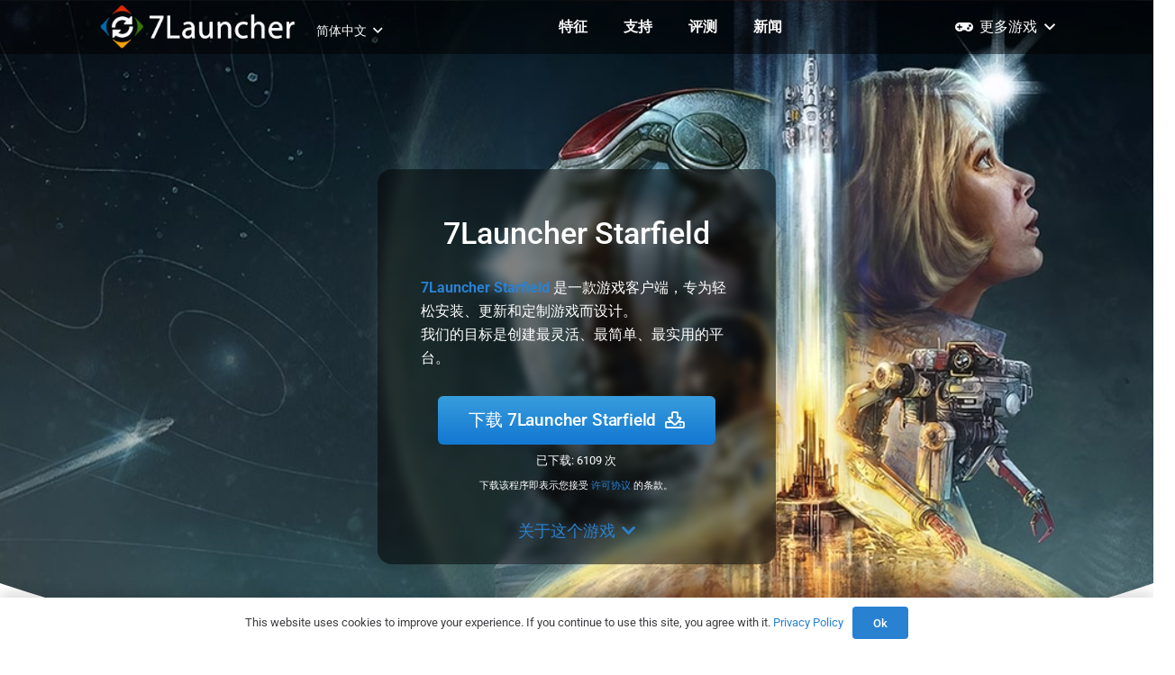

--- FILE ---
content_type: text/html; charset=UTF-8
request_url: https://7launcher.com/starfield/?lang=zh-hans
body_size: 17906
content:
<!DOCTYPE HTML>
<html dir="ltr" lang="zh-hans">
<head>
<meta charset="UTF-8">
<title>免费下载 Starfield 最新版本 – 7Launcher Starfield</title>
<link rel="alternate" hreflang="ru-ru" href="https://7launcher.com/starfield/" />
<link rel="alternate" hreflang="en-us" href="https://7launcher.com/starfield/?lang=en" />
<link rel="alternate" hreflang="zh-cn" href="https://7launcher.com/starfield/?lang=zh-hans" />
<link rel="alternate" hreflang="pt-br" href="https://7launcher.com/starfield/?lang=pt-br" />
<link rel="alternate" hreflang="x-default" href="https://7launcher.com/starfield/" />
<!-- aiosp -->
<meta name="description" content="通过 7Launcher 免费下载 Starfield。让自己沉浸在独特的太空世界中，体验高细节和先进的 NextGen 技术。今天就开始你的太空冒险吧" />
<meta name="robots" content="max-snippet:-1, max-image-preview:large, max-video-preview:-1" />
<link rel="canonical" href="https://7launcher.com/starfield/?lang=zh-hans" />

<script type="application/ld+json" class="aioseo-schema">
{"@context":"https:\/\/schema.org","@graph":[{"@type":"BreadcrumbList","@id":"https:\/\/7launcher.com\/starfield\/?lang=zh-hans#breadcrumblist","itemListElement":[{"@type":"ListItem","@id":"https:\/\/7launcher.com\/?lang=zh-hans#listItem","position":1,"name":"Home","item":"https:\/\/7launcher.com\/?lang=zh-hans","nextItem":{"@type":"ListItem","@id":"https:\/\/7launcher.com\/starfield\/?lang=zh-hans#listItem","name":"\u514d\u8d39\u4e0b\u8f7d Starfield \u6700\u65b0\u7248\u672c &#8211; 7Launcher Starfield"}},{"@type":"ListItem","@id":"https:\/\/7launcher.com\/starfield\/?lang=zh-hans#listItem","position":2,"name":"\u514d\u8d39\u4e0b\u8f7d Starfield \u6700\u65b0\u7248\u672c &#8211; 7Launcher Starfield","previousItem":{"@type":"ListItem","@id":"https:\/\/7launcher.com\/?lang=zh-hans#listItem","name":"Home"}}]},{"@type":"Organization","@id":"https:\/\/7launcher.com\/?lang=zh-hans\/#organization","name":"7Launcher","url":"https:\/\/7launcher.com\/?lang=zh-hans\/"},{"@type":"WebPage","@id":"https:\/\/7launcher.com\/starfield\/?lang=zh-hans#webpage","url":"https:\/\/7launcher.com\/starfield\/?lang=zh-hans","name":"\u514d\u8d39\u4e0b\u8f7d Starfield \u6700\u65b0\u7248\u672c \u2013 7Launcher Starfield","description":"\u901a\u8fc7 7Launcher \u514d\u8d39\u4e0b\u8f7d Starfield\u3002\u8ba9\u81ea\u5df1\u6c89\u6d78\u5728\u72ec\u7279\u7684\u592a\u7a7a\u4e16\u754c\u4e2d\uff0c\u4f53\u9a8c\u9ad8\u7ec6\u8282\u548c\u5148\u8fdb\u7684 NextGen \u6280\u672f\u3002\u4eca\u5929\u5c31\u5f00\u59cb\u4f60\u7684\u592a\u7a7a\u5192\u9669\u5427","inLanguage":"zh-CN","isPartOf":{"@id":"https:\/\/7launcher.com\/?lang=zh-hans\/#website"},"breadcrumb":{"@id":"https:\/\/7launcher.com\/starfield\/?lang=zh-hans#breadcrumblist"},"image":{"@type":"ImageObject","url":"https:\/\/7launcher.com\/wp-content\/uploads\/2023\/09\/7launcher-starfield-preview.png","@id":"https:\/\/7launcher.com\/starfield\/?lang=zh-hans\/#mainImage","width":450,"height":258,"caption":"Starfield - \u9884\u89c8"},"primaryImageOfPage":{"@id":"https:\/\/7launcher.com\/starfield\/?lang=zh-hans#mainImage"},"datePublished":"2023-09-06T23:28:10+03:00","dateModified":"2025-06-24T22:49:49+03:00"},{"@type":"WebSite","@id":"https:\/\/7launcher.com\/?lang=zh-hans\/#website","url":"https:\/\/7launcher.com\/?lang=zh-hans\/","name":"7Launcher","inLanguage":"zh-CN","publisher":{"@id":"https:\/\/7launcher.com\/?lang=zh-hans\/#organization"}}]}
</script>
<!-- /aiosp -->
<link rel="alternate" title="oEmbed (JSON)" type="application/json+oembed" href="https://7launcher.com/wp-json/oembed/1.0/embed?url=https%3A%2F%2F7launcher.com%2Fstarfield%2F%3Flang%3Dzh-hans" />
<link rel="alternate" title="oEmbed (XML)" type="text/xml+oembed" href="https://7launcher.com/wp-json/oembed/1.0/embed?url=https%3A%2F%2F7launcher.com%2Fstarfield%2F%3Flang%3Dzh-hans&#038;format=xml" />
<link rel="canonical" href="https://7launcher.com/starfield/?lang=zh-hans/" />
<meta name="viewport" content="width=device-width, initial-scale=1">
<meta name="theme-color" content="#ffffff">
<meta property="og:title" content="免费下载 Starfield 最新版本 – 7Launcher Starfield">
<meta property="og:url" content="https://7launcher.com/starfield/?lang=zh-hans">
<meta property="og:locale" content="zh_CN">
<meta property="og:site_name" content="7Launcher">
<meta property="og:type" content="website">
<meta property="og:image" content="https://7launcher.com/wp-content/uploads/2023/09/7launcher-starfield-preview.png" itemprop="image">
<meta property="og:locale:alternate" content="ru_RU">
<meta property="og:locale:alternate" content="en_US">
<meta property="og:locale:alternate" content="pt_BR">
<style id='wp-img-auto-sizes-contain-inline-css'>
img:is([sizes=auto i],[sizes^="auto," i]){contain-intrinsic-size:3000px 1500px}
/*# sourceURL=wp-img-auto-sizes-contain-inline-css */
</style>
<link rel='stylesheet' id='us-theme-css' href='https://7launcher.com/wp-content/uploads/us-assets/7launcher.com.css?ver=6414345b' media='all' />
<script id="wpml-cookie-js-extra">
var wpml_cookies = {"wp-wpml_current_language":{"value":"zh-hans","expires":1,"path":"/"}};
var wpml_cookies = {"wp-wpml_current_language":{"value":"zh-hans","expires":1,"path":"/"}};
//# sourceURL=wpml-cookie-js-extra
</script>
<script src="https://7launcher.com/wp-content/plugins/sitepress-multilingual-cms/res/js/cookies/language-cookie.js?ver=486900" id="wpml-cookie-js" defer data-wp-strategy="defer"></script>
<script></script><link rel="https://api.w.org/" href="https://7launcher.com/wp-json/" /><link rel="alternate" title="JSON" type="application/json" href="https://7launcher.com/wp-json/wp/v2/pages/5187" />
<meta name="generator" content="WPML ver:4.8.6 stt:60,1,43,46;" />
<script id="us_add_no_touch">
if ( ! /Android|webOS|iPhone|iPad|iPod|BlackBerry|IEMobile|Opera Mini/i.test( navigator.userAgent ) ) {
document.documentElement.classList.add( "no-touch" );
}
</script>
<script id="us_color_scheme_switch_class">
if ( document.cookie.includes( "us_color_scheme_switch_is_on=true" ) ) {
document.documentElement.classList.add( "us-color-scheme-on" );
}
</script>
<link rel="icon" href="https://7launcher.com/wp-content/uploads/2018/08/7l-favicon-v2-150x150.png" sizes="32x32" />
<link rel="icon" href="https://7launcher.com/wp-content/uploads/2018/08/7l-favicon-v2-300x300.png" sizes="192x192" />
<link rel="apple-touch-icon" href="https://7launcher.com/wp-content/uploads/2018/08/7l-favicon-v2-300x300.png" />
<meta name="msapplication-TileImage" content="https://7launcher.com/wp-content/uploads/2018/08/7l-favicon-v2-300x300.png" />
<style id="kama-click-counter-shortcode">.kcc_block{ position:relative; display:flex; align-items:center; gap:1em; padding:1em 0 2em; }
.kcc_block img{ display:block; width:3em; height:auto; align-self:start; object-fit:contain;
margin:0; border:0 !important; box-shadow:none !important;
}
.kcc_info_wrap{ display:flex; flex-direction:column; gap:.4em; }
.kcc_block a.kcc_link{ display:block; font-size:150%; line-height:1.2; }
.kcc_block .kcc_desc{ opacity:.7; line-height:1.3; }
.kcc_block .kcc_desc:empty{ display:none; }
.kcc_block .kcc_info{ font-size:80%; opacity:.5; }
.kcc_block .kcc-edit-link{ position:absolute; top:0; right:.2em; }</style>
<noscript><style> .wpb_animate_when_almost_visible { opacity: 1; }</style></noscript>		<style id="us-icon-fonts">@font-face{font-display:swap;font-style:normal;font-family:"fontawesome";font-weight:900;src:url("https://7launcher.com/wp-content/themes/7launcher/fonts/fa-solid-900.woff2?ver=8.41") format("woff2")}.fas{font-family:"fontawesome";font-weight:900}@font-face{font-display:swap;font-style:normal;font-family:"fontawesome";font-weight:400;src:url("https://7launcher.com/wp-content/themes/7launcher/fonts/fa-regular-400.woff2?ver=8.41") format("woff2")}.far{font-family:"fontawesome";font-weight:400}@font-face{font-display:swap;font-style:normal;font-family:"fontawesome";font-weight:300;src:url("https://7launcher.com/wp-content/themes/7launcher/fonts/fa-light-300.woff2?ver=8.41") format("woff2")}.fal{font-family:"fontawesome";font-weight:300}@font-face{font-display:swap;font-style:normal;font-family:"Font Awesome 5 Brands";font-weight:400;src:url("https://7launcher.com/wp-content/themes/7launcher/fonts/fa-brands-400.woff2?ver=8.41") format("woff2")}.fab{font-family:"Font Awesome 5 Brands";font-weight:400}@font-face{font-display:block;font-style:normal;font-family:"Material Icons";font-weight:400;src:url("https://7launcher.com/wp-content/themes/7launcher/fonts/material-icons.woff2?ver=8.41") format("woff2")}.material-icons{font-family:"Material Icons";font-weight:400}</style>
<style id="us-current-header-css"> .l-subheader.at_middle,.l-subheader.at_middle .w-dropdown-list,.l-subheader.at_middle .type_mobile .w-nav-list.level_1{background:var(--color-header-middle-bg);color:var(--color-header-middle-text)}.no-touch .l-subheader.at_middle a:hover,.no-touch .l-header.bg_transparent .l-subheader.at_middle .w-dropdown.opened a:hover{color:var(--color-header-middle-text-hover)}.l-header.bg_transparent:not(.sticky) .l-subheader.at_middle{background:rgba(0,0,0,0.50);color:var(--color-header-transparent-text)}.no-touch .l-header.bg_transparent:not(.sticky) .at_middle .w-cart-link:hover,.no-touch .l-header.bg_transparent:not(.sticky) .at_middle .w-text a:hover,.no-touch .l-header.bg_transparent:not(.sticky) .at_middle .w-html a:hover,.no-touch .l-header.bg_transparent:not(.sticky) .at_middle .w-nav>a:hover,.no-touch .l-header.bg_transparent:not(.sticky) .at_middle .w-menu a:hover,.no-touch .l-header.bg_transparent:not(.sticky) .at_middle .w-search>a:hover,.no-touch .l-header.bg_transparent:not(.sticky) .at_middle .w-socials.shape_none.color_text a:hover,.no-touch .l-header.bg_transparent:not(.sticky) .at_middle .w-socials.shape_none.color_link a:hover,.no-touch .l-header.bg_transparent:not(.sticky) .at_middle .w-dropdown a:hover,.no-touch .l-header.bg_transparent:not(.sticky) .at_middle .type_desktop .menu-item.level_1.opened>a,.no-touch .l-header.bg_transparent:not(.sticky) .at_middle .type_desktop .menu-item.level_1:hover>a{color:var(--color-header-transparent-text-hover)}.header_ver .l-header{background:var(--color-header-middle-bg);color:var(--color-header-middle-text)}@media (min-width:902px){.hidden_for_default{display:none!important}.l-subheader.at_top{display:none}.l-subheader.at_bottom{display:none}.l-header{position:relative;z-index:111}.l-subheader{margin:0 auto}.l-subheader.width_full{padding-left:1.5rem;padding-right:1.5rem}.l-subheader-h{display:flex;align-items:center;position:relative;margin:0 auto;max-width:var(--site-content-width,1200px);height:inherit}.w-header-show{display:none}.l-header.pos_fixed{position:fixed;left:var(--site-outline-width,0);right:var(--site-outline-width,0)}.l-header.pos_fixed:not(.notransition) .l-subheader{transition-property:transform,background,box-shadow,line-height,height,visibility;transition-duration:.3s;transition-timing-function:cubic-bezier(.78,.13,.15,.86)}.headerinpos_bottom.sticky_first_section .l-header.pos_fixed{position:fixed!important}.header_hor .l-header.sticky_auto_hide{transition:margin .3s cubic-bezier(.78,.13,.15,.86) .1s}.header_hor .l-header.sticky_auto_hide.down{margin-top:calc(-1.1 * var(--header-sticky-height,0px) )}.l-header.bg_transparent:not(.sticky) .l-subheader{box-shadow:none!important;background:none}.l-header.bg_transparent~.l-main .l-section.width_full.height_auto:first-of-type>.l-section-h{padding-top:0!important;padding-bottom:0!important}.l-header.pos_static.bg_transparent{position:absolute;left:var(--site-outline-width,0);right:var(--site-outline-width,0)}.l-subheader.width_full .l-subheader-h{max-width:none!important}.l-header.shadow_thin .l-subheader.at_middle,.l-header.shadow_thin .l-subheader.at_bottom{box-shadow:0 1px 0 rgba(0,0,0,0.08)}.l-header.shadow_wide .l-subheader.at_middle,.l-header.shadow_wide .l-subheader.at_bottom{box-shadow:0 3px 5px -1px rgba(0,0,0,0.1),0 2px 1px -1px rgba(0,0,0,0.05)}.header_hor .l-subheader-cell>.w-cart{margin-left:0;margin-right:0}:root{--header-height:60px;--header-sticky-height:60px}.l-header:before{content:'60'}.l-header.sticky:before{content:'60'}.l-subheader.at_top{line-height:40px;height:40px;overflow:visible;visibility:visible}.l-header.sticky .l-subheader.at_top{line-height:0px;height:0px;overflow:hidden;visibility:hidden}.l-subheader.at_middle{line-height:60px;height:60px;overflow:visible;visibility:visible}.l-header.sticky .l-subheader.at_middle{line-height:60px;height:60px;overflow:visible;visibility:visible}.l-subheader.at_bottom{line-height:50px;height:50px;overflow:visible;visibility:visible}.l-header.sticky .l-subheader.at_bottom{line-height:50px;height:50px;overflow:visible;visibility:visible}.headerinpos_above .l-header.pos_fixed{overflow:hidden;transition:transform 0.3s;transform:translate3d(0,-100%,0)}.headerinpos_above .l-header.pos_fixed.sticky{overflow:visible;transform:none}.headerinpos_above .l-header.pos_fixed~.l-section>.l-section-h,.headerinpos_above .l-header.pos_fixed~.l-main .l-section:first-of-type>.l-section-h{padding-top:0!important}.headerinpos_below .l-header.pos_fixed:not(.sticky){position:absolute;top:100%}.headerinpos_below .l-header.pos_fixed~.l-main>.l-section:first-of-type>.l-section-h{padding-top:0!important}.headerinpos_below .l-header.pos_fixed~.l-main .l-section.full_height:nth-of-type(2){min-height:100vh}.headerinpos_below .l-header.pos_fixed~.l-main>.l-section:nth-of-type(2)>.l-section-h{padding-top:var(--header-height)}.headerinpos_bottom .l-header.pos_fixed:not(.sticky){position:absolute;top:100vh}.headerinpos_bottom .l-header.pos_fixed~.l-main>.l-section:first-of-type>.l-section-h{padding-top:0!important}.headerinpos_bottom .l-header.pos_fixed~.l-main>.l-section:first-of-type>.l-section-h{padding-bottom:var(--header-height)}.headerinpos_bottom .l-header.pos_fixed.bg_transparent~.l-main .l-section.valign_center:not(.height_auto):first-of-type>.l-section-h{top:calc( var(--header-height) / 2 )}.headerinpos_bottom .l-header.pos_fixed:not(.sticky) .w-cart-dropdown,.headerinpos_bottom .l-header.pos_fixed:not(.sticky) .w-nav.type_desktop .w-nav-list.level_2{bottom:100%;transform-origin:0 100%}.headerinpos_bottom .l-header.pos_fixed:not(.sticky) .w-nav.type_mobile.m_layout_dropdown .w-nav-list.level_1{top:auto;bottom:100%;box-shadow:var(--box-shadow-up)}.headerinpos_bottom .l-header.pos_fixed:not(.sticky) .w-nav.type_desktop .w-nav-list.level_3,.headerinpos_bottom .l-header.pos_fixed:not(.sticky) .w-nav.type_desktop .w-nav-list.level_4{top:auto;bottom:0;transform-origin:0 100%}.headerinpos_bottom .l-header.pos_fixed:not(.sticky) .w-dropdown-list{top:auto;bottom:-0.4em;padding-top:0.4em;padding-bottom:2.4em}.admin-bar .l-header.pos_static.bg_solid~.l-main .l-section.full_height:first-of-type{min-height:calc( 100vh - var(--header-height) - 32px )}.admin-bar .l-header.pos_fixed:not(.sticky_auto_hide)~.l-main .l-section.full_height:not(:first-of-type){min-height:calc( 100vh - var(--header-sticky-height) - 32px )}.admin-bar.headerinpos_below .l-header.pos_fixed~.l-main .l-section.full_height:nth-of-type(2){min-height:calc(100vh - 32px)}}@media (min-width:1025px) and (max-width:901px){.hidden_for_laptops{display:none!important}.l-subheader.at_top{display:none}.l-subheader.at_bottom{display:none}.l-header{position:relative;z-index:111}.l-subheader{margin:0 auto}.l-subheader.width_full{padding-left:1.5rem;padding-right:1.5rem}.l-subheader-h{display:flex;align-items:center;position:relative;margin:0 auto;max-width:var(--site-content-width,1200px);height:inherit}.w-header-show{display:none}.l-header.pos_fixed{position:fixed;left:var(--site-outline-width,0);right:var(--site-outline-width,0)}.l-header.pos_fixed:not(.notransition) .l-subheader{transition-property:transform,background,box-shadow,line-height,height,visibility;transition-duration:.3s;transition-timing-function:cubic-bezier(.78,.13,.15,.86)}.headerinpos_bottom.sticky_first_section .l-header.pos_fixed{position:fixed!important}.header_hor .l-header.sticky_auto_hide{transition:margin .3s cubic-bezier(.78,.13,.15,.86) .1s}.header_hor .l-header.sticky_auto_hide.down{margin-top:calc(-1.1 * var(--header-sticky-height,0px) )}.l-header.bg_transparent:not(.sticky) .l-subheader{box-shadow:none!important;background:none}.l-header.bg_transparent~.l-main .l-section.width_full.height_auto:first-of-type>.l-section-h{padding-top:0!important;padding-bottom:0!important}.l-header.pos_static.bg_transparent{position:absolute;left:var(--site-outline-width,0);right:var(--site-outline-width,0)}.l-subheader.width_full .l-subheader-h{max-width:none!important}.l-header.shadow_thin .l-subheader.at_middle,.l-header.shadow_thin .l-subheader.at_bottom{box-shadow:0 1px 0 rgba(0,0,0,0.08)}.l-header.shadow_wide .l-subheader.at_middle,.l-header.shadow_wide .l-subheader.at_bottom{box-shadow:0 3px 5px -1px rgba(0,0,0,0.1),0 2px 1px -1px rgba(0,0,0,0.05)}.header_hor .l-subheader-cell>.w-cart{margin-left:0;margin-right:0}:root{--header-height:60px;--header-sticky-height:60px}.l-header:before{content:'60'}.l-header.sticky:before{content:'60'}.l-subheader.at_top{line-height:40px;height:40px;overflow:visible;visibility:visible}.l-header.sticky .l-subheader.at_top{line-height:0px;height:0px;overflow:hidden;visibility:hidden}.l-subheader.at_middle{line-height:60px;height:60px;overflow:visible;visibility:visible}.l-header.sticky .l-subheader.at_middle{line-height:60px;height:60px;overflow:visible;visibility:visible}.l-subheader.at_bottom{line-height:50px;height:50px;overflow:visible;visibility:visible}.l-header.sticky .l-subheader.at_bottom{line-height:50px;height:50px;overflow:visible;visibility:visible}.headerinpos_above .l-header.pos_fixed{overflow:hidden;transition:transform 0.3s;transform:translate3d(0,-100%,0)}.headerinpos_above .l-header.pos_fixed.sticky{overflow:visible;transform:none}.headerinpos_above .l-header.pos_fixed~.l-section>.l-section-h,.headerinpos_above .l-header.pos_fixed~.l-main .l-section:first-of-type>.l-section-h{padding-top:0!important}.headerinpos_below .l-header.pos_fixed:not(.sticky){position:absolute;top:100%}.headerinpos_below .l-header.pos_fixed~.l-main>.l-section:first-of-type>.l-section-h{padding-top:0!important}.headerinpos_below .l-header.pos_fixed~.l-main .l-section.full_height:nth-of-type(2){min-height:100vh}.headerinpos_below .l-header.pos_fixed~.l-main>.l-section:nth-of-type(2)>.l-section-h{padding-top:var(--header-height)}.headerinpos_bottom .l-header.pos_fixed:not(.sticky){position:absolute;top:100vh}.headerinpos_bottom .l-header.pos_fixed~.l-main>.l-section:first-of-type>.l-section-h{padding-top:0!important}.headerinpos_bottom .l-header.pos_fixed~.l-main>.l-section:first-of-type>.l-section-h{padding-bottom:var(--header-height)}.headerinpos_bottom .l-header.pos_fixed.bg_transparent~.l-main .l-section.valign_center:not(.height_auto):first-of-type>.l-section-h{top:calc( var(--header-height) / 2 )}.headerinpos_bottom .l-header.pos_fixed:not(.sticky) .w-cart-dropdown,.headerinpos_bottom .l-header.pos_fixed:not(.sticky) .w-nav.type_desktop .w-nav-list.level_2{bottom:100%;transform-origin:0 100%}.headerinpos_bottom .l-header.pos_fixed:not(.sticky) .w-nav.type_mobile.m_layout_dropdown .w-nav-list.level_1{top:auto;bottom:100%;box-shadow:var(--box-shadow-up)}.headerinpos_bottom .l-header.pos_fixed:not(.sticky) .w-nav.type_desktop .w-nav-list.level_3,.headerinpos_bottom .l-header.pos_fixed:not(.sticky) .w-nav.type_desktop .w-nav-list.level_4{top:auto;bottom:0;transform-origin:0 100%}.headerinpos_bottom .l-header.pos_fixed:not(.sticky) .w-dropdown-list{top:auto;bottom:-0.4em;padding-top:0.4em;padding-bottom:2.4em}.admin-bar .l-header.pos_static.bg_solid~.l-main .l-section.full_height:first-of-type{min-height:calc( 100vh - var(--header-height) - 32px )}.admin-bar .l-header.pos_fixed:not(.sticky_auto_hide)~.l-main .l-section.full_height:not(:first-of-type){min-height:calc( 100vh - var(--header-sticky-height) - 32px )}.admin-bar.headerinpos_below .l-header.pos_fixed~.l-main .l-section.full_height:nth-of-type(2){min-height:calc(100vh - 32px)}}@media (min-width:601px) and (max-width:1024px){.hidden_for_tablets{display:none!important}.l-subheader.at_top{display:none}.l-subheader.at_bottom{display:none}.l-header{position:relative;z-index:111}.l-subheader{margin:0 auto}.l-subheader.width_full{padding-left:1.5rem;padding-right:1.5rem}.l-subheader-h{display:flex;align-items:center;position:relative;margin:0 auto;max-width:var(--site-content-width,1200px);height:inherit}.w-header-show{display:none}.l-header.pos_fixed{position:fixed;left:var(--site-outline-width,0);right:var(--site-outline-width,0)}.l-header.pos_fixed:not(.notransition) .l-subheader{transition-property:transform,background,box-shadow,line-height,height,visibility;transition-duration:.3s;transition-timing-function:cubic-bezier(.78,.13,.15,.86)}.headerinpos_bottom.sticky_first_section .l-header.pos_fixed{position:fixed!important}.header_hor .l-header.sticky_auto_hide{transition:margin .3s cubic-bezier(.78,.13,.15,.86) .1s}.header_hor .l-header.sticky_auto_hide.down{margin-top:calc(-1.1 * var(--header-sticky-height,0px) )}.l-header.bg_transparent:not(.sticky) .l-subheader{box-shadow:none!important;background:none}.l-header.bg_transparent~.l-main .l-section.width_full.height_auto:first-of-type>.l-section-h{padding-top:0!important;padding-bottom:0!important}.l-header.pos_static.bg_transparent{position:absolute;left:var(--site-outline-width,0);right:var(--site-outline-width,0)}.l-subheader.width_full .l-subheader-h{max-width:none!important}.l-header.shadow_thin .l-subheader.at_middle,.l-header.shadow_thin .l-subheader.at_bottom{box-shadow:0 1px 0 rgba(0,0,0,0.08)}.l-header.shadow_wide .l-subheader.at_middle,.l-header.shadow_wide .l-subheader.at_bottom{box-shadow:0 3px 5px -1px rgba(0,0,0,0.1),0 2px 1px -1px rgba(0,0,0,0.05)}.header_hor .l-subheader-cell>.w-cart{margin-left:0;margin-right:0}:root{--header-height:80px;--header-sticky-height:50px}.l-header:before{content:'80'}.l-header.sticky:before{content:'50'}.l-subheader.at_top{line-height:40px;height:40px;overflow:visible;visibility:visible}.l-header.sticky .l-subheader.at_top{line-height:40px;height:40px;overflow:visible;visibility:visible}.l-subheader.at_middle{line-height:80px;height:80px;overflow:visible;visibility:visible}.l-header.sticky .l-subheader.at_middle{line-height:50px;height:50px;overflow:visible;visibility:visible}.l-subheader.at_bottom{line-height:50px;height:50px;overflow:visible;visibility:visible}.l-header.sticky .l-subheader.at_bottom{line-height:50px;height:50px;overflow:visible;visibility:visible}}@media (max-width:600px){.hidden_for_mobiles{display:none!important}.l-subheader.at_top{display:none}.l-subheader.at_bottom{display:none}.l-header{position:relative;z-index:111}.l-subheader{margin:0 auto}.l-subheader.width_full{padding-left:1.5rem;padding-right:1.5rem}.l-subheader-h{display:flex;align-items:center;position:relative;margin:0 auto;max-width:var(--site-content-width,1200px);height:inherit}.w-header-show{display:none}.l-header.pos_fixed{position:fixed;left:var(--site-outline-width,0);right:var(--site-outline-width,0)}.l-header.pos_fixed:not(.notransition) .l-subheader{transition-property:transform,background,box-shadow,line-height,height,visibility;transition-duration:.3s;transition-timing-function:cubic-bezier(.78,.13,.15,.86)}.headerinpos_bottom.sticky_first_section .l-header.pos_fixed{position:fixed!important}.header_hor .l-header.sticky_auto_hide{transition:margin .3s cubic-bezier(.78,.13,.15,.86) .1s}.header_hor .l-header.sticky_auto_hide.down{margin-top:calc(-1.1 * var(--header-sticky-height,0px) )}.l-header.bg_transparent:not(.sticky) .l-subheader{box-shadow:none!important;background:none}.l-header.bg_transparent~.l-main .l-section.width_full.height_auto:first-of-type>.l-section-h{padding-top:0!important;padding-bottom:0!important}.l-header.pos_static.bg_transparent{position:absolute;left:var(--site-outline-width,0);right:var(--site-outline-width,0)}.l-subheader.width_full .l-subheader-h{max-width:none!important}.l-header.shadow_thin .l-subheader.at_middle,.l-header.shadow_thin .l-subheader.at_bottom{box-shadow:0 1px 0 rgba(0,0,0,0.08)}.l-header.shadow_wide .l-subheader.at_middle,.l-header.shadow_wide .l-subheader.at_bottom{box-shadow:0 3px 5px -1px rgba(0,0,0,0.1),0 2px 1px -1px rgba(0,0,0,0.05)}.header_hor .l-subheader-cell>.w-cart{margin-left:0;margin-right:0}:root{--header-height:50px;--header-sticky-height:50px}.l-header:before{content:'50'}.l-header.sticky:before{content:'50'}.l-subheader.at_top{line-height:40px;height:40px;overflow:visible;visibility:visible}.l-header.sticky .l-subheader.at_top{line-height:40px;height:40px;overflow:visible;visibility:visible}.l-subheader.at_middle{line-height:50px;height:50px;overflow:visible;visibility:visible}.l-header.sticky .l-subheader.at_middle{line-height:50px;height:50px;overflow:visible;visibility:visible}.l-subheader.at_bottom{line-height:50px;height:50px;overflow:visible;visibility:visible}.l-header.sticky .l-subheader.at_bottom{line-height:50px;height:50px;overflow:visible;visibility:visible}}@media (min-width:902px){.ush_image_1{height:35px!important}.l-header.sticky .ush_image_1{height:50px!important}}@media (min-width:1025px) and (max-width:901px){.ush_image_1{height:30px!important}.l-header.sticky .ush_image_1{height:30px!important}}@media (min-width:601px) and (max-width:1024px){.ush_image_1{height:30px!important}.l-header.sticky .ush_image_1{height:40px!important}}@media (max-width:600px){.ush_image_1{height:20px!important}.l-header.sticky .ush_image_1{height:40px!important}}.header_hor .ush_menu_1.type_desktop .menu-item.level_1>a:not(.w-btn){padding-left:20px;padding-right:20px}.header_hor .ush_menu_1.type_desktop .menu-item.level_1>a.w-btn{margin-left:20px;margin-right:20px}.header_hor .ush_menu_1.type_desktop.align-edges>.w-nav-list.level_1{margin-left:-20px;margin-right:-20px}.header_ver .ush_menu_1.type_desktop .menu-item.level_1>a:not(.w-btn){padding-top:20px;padding-bottom:20px}.header_ver .ush_menu_1.type_desktop .menu-item.level_1>a.w-btn{margin-top:20px;margin-bottom:20px}.ush_menu_1.type_desktop .menu-item:not(.level_1){font-size:15px}.ush_menu_1.type_mobile .w-nav-anchor.level_1,.ush_menu_1.type_mobile .w-nav-anchor.level_1 + .w-nav-arrow{font-size:15px}.ush_menu_1.type_mobile .w-nav-anchor:not(.level_1),.ush_menu_1.type_mobile .w-nav-anchor:not(.level_1) + .w-nav-arrow{font-size:14px}@media (min-width:902px){.ush_menu_1 .w-nav-icon{--icon-size:20px;--icon-size-int:20}}@media (min-width:1025px) and (max-width:901px){.ush_menu_1 .w-nav-icon{--icon-size:32px;--icon-size-int:32}}@media (min-width:601px) and (max-width:1024px){.ush_menu_1 .w-nav-icon{--icon-size:20px;--icon-size-int:20}}@media (max-width:600px){.ush_menu_1 .w-nav-icon{--icon-size:20px;--icon-size-int:20}}@media screen and (max-width:849px){.w-nav.ush_menu_1>.w-nav-list.level_1{display:none}.ush_menu_1 .w-nav-control{display:flex}}.no-touch .ush_menu_1 .w-nav-item.level_1.opened>a:not(.w-btn),.no-touch .ush_menu_1 .w-nav-item.level_1:hover>a:not(.w-btn){background:;color:#2981d2}.ush_menu_1 .w-nav-item.level_1.current-menu-item>a:not(.w-btn),.ush_menu_1 .w-nav-item.level_1.current-menu-ancestor>a:not(.w-btn),.ush_menu_1 .w-nav-item.level_1.current-page-ancestor>a:not(.w-btn){background:;color:#2981d2}.l-header.bg_transparent:not(.sticky) .ush_menu_1.type_desktop .w-nav-item.level_1.current-menu-item>a:not(.w-btn),.l-header.bg_transparent:not(.sticky) .ush_menu_1.type_desktop .w-nav-item.level_1.current-menu-ancestor>a:not(.w-btn),.l-header.bg_transparent:not(.sticky) .ush_menu_1.type_desktop .w-nav-item.level_1.current-page-ancestor>a:not(.w-btn){background:transparent;color:#2981d2}.ush_menu_1 .w-nav-list:not(.level_1){background:#ffffff;color:#3b3d40}.no-touch .ush_menu_1 .w-nav-item:not(.level_1)>a:focus,.no-touch .ush_menu_1 .w-nav-item:not(.level_1):hover>a{background:#2981d2;color:#ffffff}.ush_menu_1 .w-nav-item:not(.level_1).current-menu-item>a,.ush_menu_1 .w-nav-item:not(.level_1).current-menu-ancestor>a,.ush_menu_1 .w-nav-item:not(.level_1).current-page-ancestor>a{background:;color:#2981d2}@media (min-width:902px){.ush_search_1.layout_simple{max-width:240px}.ush_search_1.layout_modern.active{width:240px}.ush_search_1{font-size:17px}}@media (min-width:1025px) and (max-width:901px){.ush_search_1.layout_simple{max-width:250px}.ush_search_1.layout_modern.active{width:250px}.ush_search_1{font-size:24px}}@media (min-width:601px) and (max-width:1024px){.ush_search_1.layout_simple{max-width:200px}.ush_search_1.layout_modern.active{width:200px}.ush_search_1{font-size:17px}}@media (max-width:600px){.ush_search_1{font-size:17px}}@media (min-width:902px){.ush_cart_1 .w-cart-link{font-size:20px}}@media (min-width:1025px) and (max-width:901px){.ush_cart_1 .w-cart-link{font-size:24px}}@media (min-width:601px) and (max-width:1024px){.ush_cart_1 .w-cart-link{font-size:20px}}@media (max-width:600px){.ush_cart_1 .w-cart-link{font-size:20px}}.ush_image_1{height:50px!important}.ush_menu_1{font-size:16px!important;font-family:Roboto!important;font-weight:700!important}.ush_search_1{width:240!important}.ush_text_2{font-family:regular!important;font-size:13px!important}.ush_text_3{font-family:regular!important;font-size:13px!important}.ush_text_4{font-family:regular!important;font-size:13px!important}.ush_socials_1{font-size:18px!important}.ush_dropdown_1{font-size:16px!important}.ush_dropdown_2{font-size:14px!important;margin-top:0.5rem!important;margin-right:4px!important}.ush_dropdown_3{font-size:13px!important}.ush_dropdown_4{font-size:16px!important}@media (min-width:601px) and (max-width:1024px){.ush_image_1{height:40px!important}.ush_text_2{font-size:13px!important}.ush_text_3{font-size:13px!important}.ush_text_4{font-size:13px!important}.ush_socials_1{font-size:18px!important}.ush_dropdown_1{font-size:13px!important}.ush_dropdown_2{font-size:13px!important;margin-top:0!important;margin-right:0!important}.ush_dropdown_3{font-size:13px!important}.ush_dropdown_4{font-size:13px!important}}@media (max-width:600px){.ush_image_1{height:40px!important}.ush_text_2{font-size:13px!important}.ush_text_3{font-size:13px!important}.ush_text_4{font-size:13px!important}.ush_socials_1{font-size:18px!important}.ush_dropdown_1{font-size:13px!important}.ush_dropdown_2{font-size:13px!important;margin-top:0!important;margin-right:0!important}.ush_dropdown_3{font-size:13px!important}.ush_dropdown_4{font-size:13px!important}}</style>
<script async src="https://pagead2.googlesyndication.com/pagead/js/adsbygoogle.js?client=ca-pub-5472999806023528"
crossorigin="anonymous"></script><style id="us-design-options-css">.us_custom_a4a74945{backdrop-filter:blur(5px)!important;border-radius:1em!important;padding:1.5rem!important;background:rgba(0,0,0,0.5)!important}.us_custom_6df4bc3a{color:#ffffff!important}.us_custom_b4198c51{font-size:1.2rem!important}.us_custom_e1ae6d7e{text-align:center!important;font-size:1.1rem!important}.us_custom_4a593b65{animation-name:aft!important}.us_custom_a518f36e{animation-name:fade!important}.us_custom_4659fd14{margin-left:30%!important;margin-right:30%!important}.us_custom_4b9255b1{color:#2981d2!important}.us_custom_a500e18f{color:#3b3d40!important}.us_custom_7e20fa79{animation-name:afl!important}.us_custom_47474b22{animation-name:afr!important}.us_custom_09d3e09f{font-size:1.1rem!important}.us_custom_1e0e9307{font-size:18px!important}.us_custom_1b04de86{font-size:14px!important}</style><style id='global-styles-inline-css'>
:root{--wp--preset--aspect-ratio--square: 1;--wp--preset--aspect-ratio--4-3: 4/3;--wp--preset--aspect-ratio--3-4: 3/4;--wp--preset--aspect-ratio--3-2: 3/2;--wp--preset--aspect-ratio--2-3: 2/3;--wp--preset--aspect-ratio--16-9: 16/9;--wp--preset--aspect-ratio--9-16: 9/16;--wp--preset--color--black: #000000;--wp--preset--color--cyan-bluish-gray: #abb8c3;--wp--preset--color--white: #ffffff;--wp--preset--color--pale-pink: #f78da7;--wp--preset--color--vivid-red: #cf2e2e;--wp--preset--color--luminous-vivid-orange: #ff6900;--wp--preset--color--luminous-vivid-amber: #fcb900;--wp--preset--color--light-green-cyan: #7bdcb5;--wp--preset--color--vivid-green-cyan: #00d084;--wp--preset--color--pale-cyan-blue: #8ed1fc;--wp--preset--color--vivid-cyan-blue: #0693e3;--wp--preset--color--vivid-purple: #9b51e0;--wp--preset--gradient--vivid-cyan-blue-to-vivid-purple: linear-gradient(135deg,rgb(6,147,227) 0%,rgb(155,81,224) 100%);--wp--preset--gradient--light-green-cyan-to-vivid-green-cyan: linear-gradient(135deg,rgb(122,220,180) 0%,rgb(0,208,130) 100%);--wp--preset--gradient--luminous-vivid-amber-to-luminous-vivid-orange: linear-gradient(135deg,rgb(252,185,0) 0%,rgb(255,105,0) 100%);--wp--preset--gradient--luminous-vivid-orange-to-vivid-red: linear-gradient(135deg,rgb(255,105,0) 0%,rgb(207,46,46) 100%);--wp--preset--gradient--very-light-gray-to-cyan-bluish-gray: linear-gradient(135deg,rgb(238,238,238) 0%,rgb(169,184,195) 100%);--wp--preset--gradient--cool-to-warm-spectrum: linear-gradient(135deg,rgb(74,234,220) 0%,rgb(151,120,209) 20%,rgb(207,42,186) 40%,rgb(238,44,130) 60%,rgb(251,105,98) 80%,rgb(254,248,76) 100%);--wp--preset--gradient--blush-light-purple: linear-gradient(135deg,rgb(255,206,236) 0%,rgb(152,150,240) 100%);--wp--preset--gradient--blush-bordeaux: linear-gradient(135deg,rgb(254,205,165) 0%,rgb(254,45,45) 50%,rgb(107,0,62) 100%);--wp--preset--gradient--luminous-dusk: linear-gradient(135deg,rgb(255,203,112) 0%,rgb(199,81,192) 50%,rgb(65,88,208) 100%);--wp--preset--gradient--pale-ocean: linear-gradient(135deg,rgb(255,245,203) 0%,rgb(182,227,212) 50%,rgb(51,167,181) 100%);--wp--preset--gradient--electric-grass: linear-gradient(135deg,rgb(202,248,128) 0%,rgb(113,206,126) 100%);--wp--preset--gradient--midnight: linear-gradient(135deg,rgb(2,3,129) 0%,rgb(40,116,252) 100%);--wp--preset--font-size--small: 13px;--wp--preset--font-size--medium: 20px;--wp--preset--font-size--large: 36px;--wp--preset--font-size--x-large: 42px;--wp--preset--spacing--20: 0.44rem;--wp--preset--spacing--30: 0.67rem;--wp--preset--spacing--40: 1rem;--wp--preset--spacing--50: 1.5rem;--wp--preset--spacing--60: 2.25rem;--wp--preset--spacing--70: 3.38rem;--wp--preset--spacing--80: 5.06rem;--wp--preset--shadow--natural: 6px 6px 9px rgba(0, 0, 0, 0.2);--wp--preset--shadow--deep: 12px 12px 50px rgba(0, 0, 0, 0.4);--wp--preset--shadow--sharp: 6px 6px 0px rgba(0, 0, 0, 0.2);--wp--preset--shadow--outlined: 6px 6px 0px -3px rgb(255, 255, 255), 6px 6px rgb(0, 0, 0);--wp--preset--shadow--crisp: 6px 6px 0px rgb(0, 0, 0);}:where(.is-layout-flex){gap: 0.5em;}:where(.is-layout-grid){gap: 0.5em;}body .is-layout-flex{display: flex;}.is-layout-flex{flex-wrap: wrap;align-items: center;}.is-layout-flex > :is(*, div){margin: 0;}body .is-layout-grid{display: grid;}.is-layout-grid > :is(*, div){margin: 0;}:where(.wp-block-columns.is-layout-flex){gap: 2em;}:where(.wp-block-columns.is-layout-grid){gap: 2em;}:where(.wp-block-post-template.is-layout-flex){gap: 1.25em;}:where(.wp-block-post-template.is-layout-grid){gap: 1.25em;}.has-black-color{color: var(--wp--preset--color--black) !important;}.has-cyan-bluish-gray-color{color: var(--wp--preset--color--cyan-bluish-gray) !important;}.has-white-color{color: var(--wp--preset--color--white) !important;}.has-pale-pink-color{color: var(--wp--preset--color--pale-pink) !important;}.has-vivid-red-color{color: var(--wp--preset--color--vivid-red) !important;}.has-luminous-vivid-orange-color{color: var(--wp--preset--color--luminous-vivid-orange) !important;}.has-luminous-vivid-amber-color{color: var(--wp--preset--color--luminous-vivid-amber) !important;}.has-light-green-cyan-color{color: var(--wp--preset--color--light-green-cyan) !important;}.has-vivid-green-cyan-color{color: var(--wp--preset--color--vivid-green-cyan) !important;}.has-pale-cyan-blue-color{color: var(--wp--preset--color--pale-cyan-blue) !important;}.has-vivid-cyan-blue-color{color: var(--wp--preset--color--vivid-cyan-blue) !important;}.has-vivid-purple-color{color: var(--wp--preset--color--vivid-purple) !important;}.has-black-background-color{background-color: var(--wp--preset--color--black) !important;}.has-cyan-bluish-gray-background-color{background-color: var(--wp--preset--color--cyan-bluish-gray) !important;}.has-white-background-color{background-color: var(--wp--preset--color--white) !important;}.has-pale-pink-background-color{background-color: var(--wp--preset--color--pale-pink) !important;}.has-vivid-red-background-color{background-color: var(--wp--preset--color--vivid-red) !important;}.has-luminous-vivid-orange-background-color{background-color: var(--wp--preset--color--luminous-vivid-orange) !important;}.has-luminous-vivid-amber-background-color{background-color: var(--wp--preset--color--luminous-vivid-amber) !important;}.has-light-green-cyan-background-color{background-color: var(--wp--preset--color--light-green-cyan) !important;}.has-vivid-green-cyan-background-color{background-color: var(--wp--preset--color--vivid-green-cyan) !important;}.has-pale-cyan-blue-background-color{background-color: var(--wp--preset--color--pale-cyan-blue) !important;}.has-vivid-cyan-blue-background-color{background-color: var(--wp--preset--color--vivid-cyan-blue) !important;}.has-vivid-purple-background-color{background-color: var(--wp--preset--color--vivid-purple) !important;}.has-black-border-color{border-color: var(--wp--preset--color--black) !important;}.has-cyan-bluish-gray-border-color{border-color: var(--wp--preset--color--cyan-bluish-gray) !important;}.has-white-border-color{border-color: var(--wp--preset--color--white) !important;}.has-pale-pink-border-color{border-color: var(--wp--preset--color--pale-pink) !important;}.has-vivid-red-border-color{border-color: var(--wp--preset--color--vivid-red) !important;}.has-luminous-vivid-orange-border-color{border-color: var(--wp--preset--color--luminous-vivid-orange) !important;}.has-luminous-vivid-amber-border-color{border-color: var(--wp--preset--color--luminous-vivid-amber) !important;}.has-light-green-cyan-border-color{border-color: var(--wp--preset--color--light-green-cyan) !important;}.has-vivid-green-cyan-border-color{border-color: var(--wp--preset--color--vivid-green-cyan) !important;}.has-pale-cyan-blue-border-color{border-color: var(--wp--preset--color--pale-cyan-blue) !important;}.has-vivid-cyan-blue-border-color{border-color: var(--wp--preset--color--vivid-cyan-blue) !important;}.has-vivid-purple-border-color{border-color: var(--wp--preset--color--vivid-purple) !important;}.has-vivid-cyan-blue-to-vivid-purple-gradient-background{background: var(--wp--preset--gradient--vivid-cyan-blue-to-vivid-purple) !important;}.has-light-green-cyan-to-vivid-green-cyan-gradient-background{background: var(--wp--preset--gradient--light-green-cyan-to-vivid-green-cyan) !important;}.has-luminous-vivid-amber-to-luminous-vivid-orange-gradient-background{background: var(--wp--preset--gradient--luminous-vivid-amber-to-luminous-vivid-orange) !important;}.has-luminous-vivid-orange-to-vivid-red-gradient-background{background: var(--wp--preset--gradient--luminous-vivid-orange-to-vivid-red) !important;}.has-very-light-gray-to-cyan-bluish-gray-gradient-background{background: var(--wp--preset--gradient--very-light-gray-to-cyan-bluish-gray) !important;}.has-cool-to-warm-spectrum-gradient-background{background: var(--wp--preset--gradient--cool-to-warm-spectrum) !important;}.has-blush-light-purple-gradient-background{background: var(--wp--preset--gradient--blush-light-purple) !important;}.has-blush-bordeaux-gradient-background{background: var(--wp--preset--gradient--blush-bordeaux) !important;}.has-luminous-dusk-gradient-background{background: var(--wp--preset--gradient--luminous-dusk) !important;}.has-pale-ocean-gradient-background{background: var(--wp--preset--gradient--pale-ocean) !important;}.has-electric-grass-gradient-background{background: var(--wp--preset--gradient--electric-grass) !important;}.has-midnight-gradient-background{background: var(--wp--preset--gradient--midnight) !important;}.has-small-font-size{font-size: var(--wp--preset--font-size--small) !important;}.has-medium-font-size{font-size: var(--wp--preset--font-size--medium) !important;}.has-large-font-size{font-size: var(--wp--preset--font-size--large) !important;}.has-x-large-font-size{font-size: var(--wp--preset--font-size--x-large) !important;}
/*# sourceURL=global-styles-inline-css */
</style>
</head>
<body class="wp-singular page-template-default page page-id-5187 wp-theme-7launcher l-body 7launcher us-core_8.41.1 header_hor links_underline headerinpos_top state_default wpb-js-composer js-comp-ver-8.7.2 vc_responsive" itemscope itemtype="https://schema.org/WebPage">
<div class="l-canvas type_wide">
<header id="page-header" class="l-header pos_fixed shadow_thin bg_transparent id_670" itemscope itemtype="https://schema.org/WPHeader"><div class="l-subheader at_middle"><div class="l-subheader-h"><div class="l-subheader-cell at_left"><div class="w-image ush_image_1 has_height with_transparent"><a href="https://7launcher.com/?lang=zh-hans" aria-label="7l-logo-b" class="w-image-h"><img width="284" height="65" src="https://7launcher.com/wp-content/uploads/2018/08/7l-logo-b.png" class="attachment-large size-large" alt="" loading="lazy" decoding="async" /><img width="284" height="65" src="https://7launcher.com/wp-content/uploads/2018/08/7l-logo-w.png" class="attachment-large size-large" alt="" loading="lazy" decoding="async" /></a></div><div class="w-dropdown ush_dropdown_2 source_wpml dropdown_height drop_to_right open_on_hover"><div class="w-dropdown-h"><div class="w-dropdown-current"><a class="w-dropdown-item" role="button" href="javascript:void(0)"><span class="w-dropdown-item-title">简体中文</span></a></div><div class="w-dropdown-list"><div class="w-dropdown-list-h"><a href="https://7launcher.com/starfield/" class="w-dropdown-item smooth-scroll"><span class="w-dropdown-item-title">РУС (俄语)</span></a><a href="https://7launcher.com/starfield/?lang=en" class="w-dropdown-item smooth-scroll"><span class="w-dropdown-item-title">ENG (英语)</span></a><a href="https://7launcher.com/starfield/?lang=pt-br" class="w-dropdown-item smooth-scroll"><span class="w-dropdown-item-title">Português (葡萄牙语（巴西）)</span></a></div></div></div></div></div><div class="l-subheader-cell at_center"><nav class="w-nav type_desktop ush_menu_1 height_full open_on_hover dropdown_height m_align_left m_layout_dropdown dropdown_shadow_wide" itemscope itemtype="https://schema.org/SiteNavigationElement"><a class="w-nav-control" aria-label="菜单" aria-expanded="false" role="button" href="#"><div class="w-nav-icon style_hamburger_1" style="--icon-thickness:3px"><div></div></div></a><ul class="w-nav-list level_1 hide_for_mobiles hover_simple"><li id="menu-item-1551" class="menu-item menu-item-type-custom menu-item-object-custom w-nav-item level_1 menu-item-1551"><a class="w-nav-anchor level_1" href="#features"><span class="w-nav-title">特征</span></a></li><li id="menu-item-1555" class="menu-item menu-item-type-post_type menu-item-object-page w-nav-item level_1 menu-item-1555"><a class="w-nav-anchor level_1" href="https://7launcher.com/support/?lang=zh-hans"><span class="w-nav-title">支持</span></a></li><li id="menu-item-1552" class="menu-item menu-item-type-custom menu-item-object-custom w-nav-item level_1 menu-item-1552"><a class="w-nav-anchor level_1" href="#comments"><span class="w-nav-title">评测</span></a></li><li id="menu-item-1556" class="menu-item menu-item-type-post_type menu-item-object-page w-nav-item level_1 menu-item-1556"><a class="w-nav-anchor level_1" href="https://7launcher.com/news/?lang=zh-hans"><span class="w-nav-title">新闻</span></a></li><li class="w-nav-close"></li></ul><div class="w-nav-options hidden" onclick='return {&quot;mobileWidth&quot;:850,&quot;mobileBehavior&quot;:1}'></div></nav></div><div class="l-subheader-cell at_right"><div class="w-dropdown hidden_for_mobiles ush_dropdown_1 source_own dropdown_height drop_to_right open_on_hover"><div class="w-dropdown-h"><div class="w-dropdown-current"><a class="w-dropdown-item" role="button" href="javascript:void(0)"><i class="fas fa-gamepad"></i><span class="w-dropdown-item-title">更多游戏</span></a></div><div class="w-dropdown-list"><div class="w-dropdown-list-h"><a href="/black-mesa/?lang=zh-hans" class="w-dropdown-item smooth-scroll"><span class="w-dropdown-item-title">Black Mesa</span></a><a href="/cyberpunk-2077/?lang=zh-hans" class="w-dropdown-item smooth-scroll"><span class="w-dropdown-item-title">Cyberpunk 2077</span></a><a href="/?lang=zh-hans" class="w-dropdown-item smooth-scroll"><span class="w-dropdown-item-title">CS: GO</span></a><a href="/cs-source/?lang=zh-hans" class="w-dropdown-item smooth-scroll"><span class="w-dropdown-item-title">CS: Source</span></a><a href="/gta-v/?lang=zh-hans" class="w-dropdown-item smooth-scroll"><span class="w-dropdown-item-title">GTA V</span></a><a href="/starfield/?lang=zh-hans" class="w-dropdown-item smooth-scroll"><span class="w-dropdown-item-title">Starfield</span></a><a href="#" class="w-dropdown-item smooth-scroll"><span class="w-dropdown-item-title">辅以&#8230;</span></a></div></div></div></div></div></div></div><div class="l-subheader for_hidden hidden"><div class="w-dropdown hidden_for_laptops hidden_for_tablets ush_dropdown_4 source_own dropdown_mdesign drop_to_left open_on_hover"><div class="w-dropdown-h"><div class="w-dropdown-current"><a class="w-dropdown-item" role="button" href="javascript:void(0)"><i class="fas fa-gamepad"></i><span class="w-dropdown-item-title"></span></a></div><div class="w-dropdown-list"><div class="w-dropdown-list-h"><a href="/black-mesa/?lang=zh-hans" class="w-dropdown-item smooth-scroll"><span class="w-dropdown-item-title">Black Mesa</span></a><a href="/cyberpunk-2077/?lang=zh-hans" class="w-dropdown-item smooth-scroll"><span class="w-dropdown-item-title">Cyberpunk 2077</span></a><a href="/?lang=zh-hans" class="w-dropdown-item smooth-scroll"><span class="w-dropdown-item-title">CS: GO</span></a><a href="/cs-source/?lang=zh-hans" class="w-dropdown-item smooth-scroll"><span class="w-dropdown-item-title">CS: Source</span></a><a href="/gta-v/?lang=zh-hans" class="w-dropdown-item smooth-scroll"><span class="w-dropdown-item-title">GTA V</span></a><a href="/starfield/?lang=zh-hans" class="w-dropdown-item smooth-scroll"><span class="w-dropdown-item-title">Starfield</span></a><a href="#" class="w-dropdown-item smooth-scroll"><span class="w-dropdown-item-title">辅以&#8230;</span></a></div></div></div></div></div></header><main id="page-content" class="l-main" itemprop="mainContentOfPage">
<section class="l-section wpb_row height_huge width_full color_alternate with_img with_shape" id="main"><div class="l-section-img" role="img" aria-label="Sarfield - Header" data-img-width="1920" data-img-height="620" style="background-image: url(https://7launcher.com/wp-content/uploads/2023/09/starfield-background.jpg);"></div><div class="l-section-shape type_curve pos_bottom" style="height:15vmin;"><svg xmlns="http://www.w3.org/2000/svg" viewBox="0 0 64 8" preserveAspectRatio="none" width="100%" height="100%">
<path fill="currentColor" d="M64 8 L64 0 Q32 15.8 0 0 L0 8 Z"/>
</svg></div><div class="l-section-h i-cf"><div class="g-cols vc_row via_flex valign_bottom type_default stacking_default"><div class="vc_col-sm-4 wpb_column vc_column_container"><div class="vc_column-inner"><div class="wpb_wrapper"></div></div></div><div class="vc_col-sm-4 wpb_column vc_column_container"><div class="vc_column-inner"><div class="wpb_wrapper"><div class="g-cols wpb_row us_custom_a4a74945 via_flex valign_top type_default stacking_default"><div class="vc_col-sm-12 wpb_column vc_column_container"><div class="vc_column-inner"><div class="wpb_wrapper"><div class="w-separator size_small"></div><div class="wpb_text_column us_custom_6df4bc3a has_text_color"><div class="wpb_wrapper"><h1 style="text-align: center;">7Launcher Starfield</h1>
<p><span style="color: #2981d2;"><strong>7Launcher Starfield</strong></span> 是一款游戏客户端，专为轻松安装、更新和定制游戏而设计。<br />
我们的目标是创建最灵活、最简单、最实用的平台。</p>
</div></div><div class="w-separator size_custom" style="height:1.5rem"></div><div class="w-btn-wrapper align_center"><a class="w-btn us-btn-style_25 us_custom_b4198c51 count icon_atright" title="下载 Starfield Launcher" href="https://7launcher.com/dl/7l_starfield_installer.exe"><span class="w-btn-label">下载 7Launcher Starfield</span><i class="far fa-download"></i></a></div><div class="wpb_text_column us_custom_6df4bc3a has_text_color"><div class="wpb_wrapper"><p style="text-align: center;"><span style="font-size: 10pt;">已下载: 6109 次<br />
</span><span style="font-size: 8pt;">下载该程序即表示您接受 <a href="https://7launcher.com/launcher-agreement/?lang=zh-hans" rel="noopener">许可协议</a> 的条款。<br />
</span></p>
</div></div><div class="w-separator size_small"></div><p class="w-text us_custom_e1ae6d7e icon_atright"><a href="#starfield-description" class="w-text-h"><span class="w-text-value">关于这个游戏</span><i class="fas fa-fas fa-chevron-down"></i></a></p></div></div></div></div></div></div></div><div class="vc_col-sm-4 wpb_column vc_column_container"><div class="vc_column-inner"><div class="wpb_wrapper"></div></div></div></div></div></section><section class="l-section wpb_row height_small" id="features"><div class="l-section-h i-cf"><div class="g-cols vc_row via_flex valign_top type_default stacking_default"><div class="vc_col-sm-12 wpb_column vc_column_container"><div class="vc_column-inner us_custom_4a593b65 us_animate_this"><div class="wpb_wrapper"><div class="w-separator size_small"></div><div class="wpb_text_column"><div class="wpb_wrapper"><h2 style="text-align: center;"><span style="color: #2981d2;">特点</span></h2>
</div></div><div class="w-separator size_small with_line width_30 thick_2 style_solid color_border align_center"><div class="w-separator-h"></div></div><div class="g-cols wpb_row via_flex valign_top type_default stacking_default"><div class="vc_col-sm-3 wpb_column vc_column_container"><div class="vc_column-inner"><div class="wpb_wrapper"><div class="w-iconbox iconpos_top style_default color_custom align_center"><div class="w-iconbox-icon" style="font-size:60px;--icon-color:#3b3d40;"><i class="fal fa-cloud-download"></i></div><div class="w-iconbox-meta"><h3 class="w-iconbox-title" style="font-size:20px;">简单</h3><div class="w-iconbox-text"><p>安装启动器只需不到一分钟的时间，然后立即开始检查游戏是否有更新。</p>
</div></div></div></div></div></div><div class="vc_col-sm-3 wpb_column vc_column_container"><div class="vc_column-inner"><div class="wpb_wrapper"><div class="w-iconbox iconpos_top style_default color_custom align_center"><div class="w-iconbox-icon" style="font-size:60px;--icon-color:#3b3d40;"><i class="fal fa-fal fa-history fa-flip-horizontal"></i></div><div class="w-iconbox-meta"><h3 class="w-iconbox-title" style="font-size:20px;">实际</h3><div class="w-iconbox-text"><p>游戏始终更新到最新版本，并提供有关更改列表的信息。</p>
</div></div></div></div></div></div><div class="vc_col-sm-3 wpb_column vc_column_container"><div class="vc_column-inner"><div class="wpb_wrapper"><div class="w-iconbox iconpos_top style_default color_custom align_center"><div class="w-iconbox-icon" style="font-size:60px;--icon-color:#3b3d40;"><i class="fal fa-cogs"></i></div><div class="w-iconbox-meta"><h3 class="w-iconbox-title" style="font-size:20px;">灵活</h3><div class="w-iconbox-text"><p>允许您精心定制各种设置，以适应您的个人游戏风格。</p>
</div></div></div></div></div></div><div class="vc_col-sm-3 wpb_column vc_column_container"><div class="vc_column-inner"><div class="wpb_wrapper"><div class="w-iconbox iconpos_top style_default color_custom align_center"><div class="w-iconbox-icon" style="font-size:60px;--icon-color:#3b3d40;"><i class="fal fa-globe"></i></div><div class="w-iconbox-meta"><h3 class="w-iconbox-title" style="font-size:20px;">多种语言</h3><div class="w-iconbox-text"><p>程序界面经过本地化调整，可使用游戏支持的不同语言。</p>
</div></div></div></div></div></div></div><div class="w-separator size_small"></div></div></div></div></div></div></section><section class="l-section wpb_row height_small color_alternate" id="screenshots"><div class="l-section-h i-cf"><div class="g-cols vc_row via_flex valign_middle type_default stacking_default"><div class="vc_col-sm-12 wpb_column vc_column_container" id="screenshots"><div class="vc_column-inner us_custom_a518f36e us_animate_this"><div class="wpb_wrapper"><div class="w-separator size_small"></div><div class="wpb_text_column us_custom_4659fd14"><div class="wpb_wrapper"><h2 style="text-align: center;"><span style="color: #2981d2;">屏幕截图</span></h2>
</div></div><div class="w-separator size_small"></div><div class="w-tabs layout_hor style_trendy switch_click has_scrolling" style="--sections-title-size:1em"><div class="w-tabs-list items_2 align_justify" style="font-family:var(--font-family);font-weight:600;"><div class="w-tabs-list-h"><button class="w-tabs-item active" aria-controls="content-1589975072697-f2c77fb8-50da" aria-expanded="false"><span class="w-tabs-item-title">Starfield</span></button><button class="w-tabs-item" aria-controls="content-1589975072818-c24e991a-e75d" aria-expanded="false"><span class="w-tabs-item-title">7Launcher</span></button></div></div><div class="w-tabs-sections titles-align_none icon_chevron cpos_right"><div class="w-tabs-section active" id="1589975072697-f2c77fb8-50da"><button class="w-tabs-section-header active" aria-controls="content-1589975072697-f2c77fb8-50da" aria-expanded="true"><h3 class="w-tabs-section-title">Starfield</h3><div class="w-tabs-section-control"></div></button><div  class="w-tabs-section-content" id="content-1589975072697-f2c77fb8-50da"><div class="w-tabs-section-content-h i-cf"><div class="w-grid us_carousel type_carousel layout_4535 preload_style_spinner items_4" id="us_grid_1" style="--items:4;--gap:0.2rem;"><style>.layout_4535 .w-grid-item-h{}</style><div class="w-grid-list owl-carousel valign_stretch dotstyle_circle navstyle_circle arrows-ver-pos_middle arrows-hor-pos_on_sides_outside arrows-disabled_hide owl-responsive-2000 with_dots" style="--transition-duration:350ms;">	<article class="w-grid-item post-5412 attachment type-attachment status-inherit" data-id="5412">
<div class="w-grid-item-h">
<a ref="magnificPopupGrid" href="https://7launcher.com/wp-content/uploads/2023/09/starfield-screenshot-01.jpg" class="w-grid-item-anchor" aria-label="Starfield - 屏幕截图 1"></a>
<div class="w-post-elm post_image usg_post_image_1 has_ratio"><img fetchpriority="high" decoding="async" width="768" height="432" src="https://7launcher.com/wp-content/uploads/2023/09/starfield-screenshot-01-768x432.jpg" class="attachment-us_768_0 size-us_768_0" alt="Starfield - 屏幕截图 1" /><div style="padding-bottom:56.25%"></div></div>		</div>
</article>
<article class="w-grid-item post-5416 attachment type-attachment status-inherit" data-id="5416">
<div class="w-grid-item-h">
<a ref="magnificPopupGrid" href="https://7launcher.com/wp-content/uploads/2023/09/starfield-screenshot-02.jpg" class="w-grid-item-anchor" aria-label="Starfield - 屏幕截图 2"></a>
<div class="w-post-elm post_image usg_post_image_1 has_ratio"><img decoding="async" width="768" height="432" src="https://7launcher.com/wp-content/uploads/2023/09/starfield-screenshot-02-768x432.jpg" class="attachment-us_768_0 size-us_768_0" alt="Starfield - 屏幕截图 2" /><div style="padding-bottom:56.25%"></div></div>		</div>
</article>
<article class="w-grid-item post-5420 attachment type-attachment status-inherit" data-id="5420">
<div class="w-grid-item-h">
<a ref="magnificPopupGrid" href="https://7launcher.com/wp-content/uploads/2023/09/starfield-screenshot-03.jpg" class="w-grid-item-anchor" aria-label="Starfield - 屏幕截图 3"></a>
<div class="w-post-elm post_image usg_post_image_1 has_ratio"><img decoding="async" width="768" height="432" src="https://7launcher.com/wp-content/uploads/2023/09/starfield-screenshot-03-768x432.jpg" class="attachment-us_768_0 size-us_768_0" alt="Starfield - 屏幕截图 3" /><div style="padding-bottom:56.25%"></div></div>		</div>
</article>
<article class="w-grid-item post-5424 attachment type-attachment status-inherit" data-id="5424">
<div class="w-grid-item-h">
<a ref="magnificPopupGrid" href="https://7launcher.com/wp-content/uploads/2023/09/starfield-screenshot-04.jpg" class="w-grid-item-anchor" aria-label="Starfield - 屏幕截图 4"></a>
<div class="w-post-elm post_image usg_post_image_1 has_ratio"><img loading="lazy" decoding="async" width="768" height="432" src="https://7launcher.com/wp-content/uploads/2023/09/starfield-screenshot-04-768x432.jpg" class="attachment-us_768_0 size-us_768_0" alt="Starfield - 屏幕截图 4" /><div style="padding-bottom:56.25%"></div></div>		</div>
</article>
<article class="w-grid-item post-5428 attachment type-attachment status-inherit" data-id="5428">
<div class="w-grid-item-h">
<a ref="magnificPopupGrid" href="https://7launcher.com/wp-content/uploads/2023/09/starfield-screenshot-05.jpg" class="w-grid-item-anchor" aria-label="Starfield - 屏幕截图 5"></a>
<div class="w-post-elm post_image usg_post_image_1 has_ratio"><img loading="lazy" decoding="async" width="768" height="432" src="https://7launcher.com/wp-content/uploads/2023/09/starfield-screenshot-05-768x432.jpg" class="attachment-us_768_0 size-us_768_0" alt="Starfield - 屏幕截图 5" /><div style="padding-bottom:56.25%"></div></div>		</div>
</article>
<article class="w-grid-item post-5432 attachment type-attachment status-inherit" data-id="5432">
<div class="w-grid-item-h">
<a ref="magnificPopupGrid" href="https://7launcher.com/wp-content/uploads/2023/09/starfield-screenshot-06.jpg" class="w-grid-item-anchor" aria-label="Starfield - 屏幕截图 6"></a>
<div class="w-post-elm post_image usg_post_image_1 has_ratio"><img loading="lazy" decoding="async" width="768" height="432" src="https://7launcher.com/wp-content/uploads/2023/09/starfield-screenshot-06-768x432.jpg" class="attachment-us_768_0 size-us_768_0" alt="Starfield - 屏幕截图 6" /><div style="padding-bottom:56.25%"></div></div>		</div>
</article>
<article class="w-grid-item post-5436 attachment type-attachment status-inherit" data-id="5436">
<div class="w-grid-item-h">
<a ref="magnificPopupGrid" href="https://7launcher.com/wp-content/uploads/2023/09/starfield-screenshot-07.jpg" class="w-grid-item-anchor" aria-label="Starfield - 屏幕截图 7"></a>
<div class="w-post-elm post_image usg_post_image_1 has_ratio"><img loading="lazy" decoding="async" width="768" height="432" src="https://7launcher.com/wp-content/uploads/2023/09/starfield-screenshot-07-768x432.jpg" class="attachment-us_768_0 size-us_768_0" alt="Starfield - 屏幕截图 7" /><div style="padding-bottom:56.25%"></div></div>		</div>
</article>
<article class="w-grid-item post-5440 attachment type-attachment status-inherit" data-id="5440">
<div class="w-grid-item-h">
<a ref="magnificPopupGrid" href="https://7launcher.com/wp-content/uploads/2023/09/starfield-screenshot-08.jpg" class="w-grid-item-anchor" aria-label="Starfield - 屏幕截图 8"></a>
<div class="w-post-elm post_image usg_post_image_1 has_ratio"><img loading="lazy" decoding="async" width="768" height="432" src="https://7launcher.com/wp-content/uploads/2023/09/starfield-screenshot-08-768x432.jpg" class="attachment-us_768_0 size-us_768_0" alt="Starfield - 屏幕截图 8" /><div style="padding-bottom:56.25%"></div></div>		</div>
</article>
</div><div class="w-grid-carousel-json hidden" onclick='return {&quot;carousel_settings&quot;:{&quot;aria_labels&quot;:{&quot;prev&quot;:&quot;\u4e0a\u4e00\u6b65&quot;,&quot;next&quot;:&quot;\u4e0b\u4e00\u6b65&quot;},&quot;autoplayContinual&quot;:false,&quot;autoplayHoverPause&quot;:false,&quot;autoplayTimeout&quot;:3000,&quot;autoWidth&quot;:false,&quot;smartSpeed&quot;:350,&quot;margin&quot;:0,&quot;mouseDrag&quot;:true,&quot;rtl&quot;:false,&quot;slideBy&quot;:&quot;1&quot;,&quot;touchDrag&quot;:true,&quot;slideTransition&quot;:&quot;&quot;,&quot;responsive&quot;:{&quot;0&quot;:{&quot;autoHeight&quot;:false,&quot;autoplay&quot;:true,&quot;autoWidth&quot;:false,&quot;center&quot;:false,&quot;dots&quot;:true,&quot;items&quot;:1,&quot;loop&quot;:true,&quot;nav&quot;:false,&quot;stagePadding&quot;:0,&quot;slideBy&quot;:&quot;1&quot;},&quot;601&quot;:{&quot;autoHeight&quot;:false,&quot;autoplay&quot;:true,&quot;autoWidth&quot;:false,&quot;center&quot;:false,&quot;dots&quot;:true,&quot;items&quot;:2,&quot;loop&quot;:true,&quot;nav&quot;:false,&quot;stagePadding&quot;:0,&quot;slideBy&quot;:&quot;1&quot;},&quot;1025&quot;:{&quot;autoHeight&quot;:false,&quot;autoplay&quot;:true,&quot;autoWidth&quot;:false,&quot;center&quot;:false,&quot;dots&quot;:true,&quot;items&quot;:3,&quot;loop&quot;:true,&quot;nav&quot;:false,&quot;stagePadding&quot;:0,&quot;slideBy&quot;:&quot;1&quot;},&quot;1381&quot;:{&quot;items&quot;:4,&quot;autoplay&quot;:true,&quot;center&quot;:false,&quot;dots&quot;:true,&quot;nav&quot;:false,&quot;autoHeight&quot;:false,&quot;autoWidth&quot;:false,&quot;loop&quot;:true,&quot;stagePadding&quot;:0}}}}'></div></div></div></div></div><div class="w-tabs-section" id="1589975072818-c24e991a-e75d"><button class="w-tabs-section-header" aria-controls="content-1589975072818-c24e991a-e75d" aria-expanded="false"><h3 class="w-tabs-section-title">7Launcher</h3><div class="w-tabs-section-control"></div></button><div  class="w-tabs-section-content" id="content-1589975072818-c24e991a-e75d"><div class="w-tabs-section-content-h i-cf"><div class="w-grid us_grid type_grid layout_5446 cols_3 valign_center preload_style_spinner ratio_custom" id="us_grid_2" style="--columns:3;--gap:0.3rem;--item-ratio:0.8;" data-filterable="true"><style>@media (max-width:479px){#us_grid_2{--columns:2!important}}.layout_5446 .w-grid-item-h{background:#ffffff}.layout_5446 .usg_post_image_1{transition-duration:0.35s;transform-origin:50% 50%;transform:scale(1) translate(0%,0%);opacity:0.9}.layout_5446 .w-grid-item-h:focus-within .usg_post_image_1,.layout_5446 .w-grid-item-h:hover .usg_post_image_1{transform:scale(1) translate(0%,0%);opacity:1}.layout_5446 .usg_post_title_1{transition-duration:0.3s;transform-origin:50% 50%;transform:scale(1) translate(0%,0%)}.layout_5446 .w-grid-item-h:focus-within .usg_post_title_1,.layout_5446 .w-grid-item-h:hover .usg_post_title_1{transform:scale(1) translate(0%,0%);opacity:1;color:#ffffff!important}.layout_5446 .usg_post_image_1{position:absolute!important;left:0!important;top:0!important;bottom:0!important;right:0!important}.layout_5446 .usg_vwrapper_1{position:absolute!important;right:0!important;bottom:0!important;left:0!important;background:linear-gradient(transparent,rgba(30,30,30,0.8))!important;padding:4rem 2rem 1.5rem 2rem!important}.layout_5446 .usg_post_title_1{color:#ffffff!important;font-size:1.1rem!important;font-weight:500!important}.layout_5446 .usg_post_taxonomy_1{color:#fff!important;font-size:0.9rem!important}</style><div class="w-grid-list">	<article class="w-grid-item size_1x1 post-5391 attachment type-attachment status-inherit" data-id="5391">
<div class="w-grid-item-h">
<a ref="magnificPopupGrid" href="https://7launcher.com/wp-content/uploads/2023/09/7launcher-starfield-main.png" class="w-grid-item-anchor" aria-label="主界面"></a>
<div class="w-post-elm post_image usg_post_image_1 stretched"><img loading="lazy" decoding="async" width="768" height="620" src="https://7launcher.com/wp-content/uploads/2023/09/7launcher-starfield-main-768x620.png" class="attachment-us_768_0 size-us_768_0" alt="主界面" srcset="https://7launcher.com/wp-content/uploads/2023/09/7launcher-starfield-main-768x620.png 768w, https://7launcher.com/wp-content/uploads/2023/09/7launcher-starfield-main-300x242.png 300w, https://7launcher.com/wp-content/uploads/2023/09/7launcher-starfield-main-1024x827.png 1024w, https://7launcher.com/wp-content/uploads/2023/09/7launcher-starfield-main-150x121.png 150w, https://7launcher.com/wp-content/uploads/2023/09/7launcher-starfield-main.png 1369w" sizes="auto, (max-width: 768px) 100vw, 768px" /></div><div class="w-vwrapper usg_vwrapper_1 align_none valign_top"><span class="w-post-elm post_title usg_post_title_1 has_text_color entry-title color_link_inherit">主界面</span></div>		</div>
</article>
<article class="w-grid-item size_1x1 post-5395 attachment type-attachment status-inherit" data-id="5395">
<div class="w-grid-item-h">
<a ref="magnificPopupGrid" href="https://7launcher.com/wp-content/uploads/2023/09/7launcher-starfield-multilingualism.png" class="w-grid-item-anchor" aria-label="多语言界面"></a>
<div class="w-post-elm post_image usg_post_image_1 stretched"><img loading="lazy" decoding="async" width="768" height="620" src="https://7launcher.com/wp-content/uploads/2023/09/7launcher-starfield-multilingualism-768x620.png" class="attachment-us_768_0 size-us_768_0" alt="多语言界面" srcset="https://7launcher.com/wp-content/uploads/2023/09/7launcher-starfield-multilingualism-768x620.png 768w, https://7launcher.com/wp-content/uploads/2023/09/7launcher-starfield-multilingualism-300x242.png 300w, https://7launcher.com/wp-content/uploads/2023/09/7launcher-starfield-multilingualism-1024x827.png 1024w, https://7launcher.com/wp-content/uploads/2023/09/7launcher-starfield-multilingualism-150x121.png 150w, https://7launcher.com/wp-content/uploads/2023/09/7launcher-starfield-multilingualism.png 1369w" sizes="auto, (max-width: 768px) 100vw, 768px" /></div><div class="w-vwrapper usg_vwrapper_1 align_none valign_top"><span class="w-post-elm post_title usg_post_title_1 has_text_color entry-title color_link_inherit">多语言界面</span></div>		</div>
</article>
<article class="w-grid-item size_1x1 post-5399 attachment type-attachment status-inherit" data-id="5399">
<div class="w-grid-item-h">
<a ref="magnificPopupGrid" href="https://7launcher.com/wp-content/uploads/2023/09/7launcher-starfield-settings.png" class="w-grid-item-anchor" aria-label="7启动器设置"></a>
<div class="w-post-elm post_image usg_post_image_1 stretched"><img loading="lazy" decoding="async" width="768" height="620" src="https://7launcher.com/wp-content/uploads/2023/09/7launcher-starfield-settings-768x620.png" class="attachment-us_768_0 size-us_768_0" alt="7启动器设置" srcset="https://7launcher.com/wp-content/uploads/2023/09/7launcher-starfield-settings-768x620.png 768w, https://7launcher.com/wp-content/uploads/2023/09/7launcher-starfield-settings-300x242.png 300w, https://7launcher.com/wp-content/uploads/2023/09/7launcher-starfield-settings-1024x827.png 1024w, https://7launcher.com/wp-content/uploads/2023/09/7launcher-starfield-settings-150x121.png 150w, https://7launcher.com/wp-content/uploads/2023/09/7launcher-starfield-settings.png 1369w" sizes="auto, (max-width: 768px) 100vw, 768px" /></div><div class="w-vwrapper usg_vwrapper_1 align_none valign_top"><span class="w-post-elm post_title usg_post_title_1 has_text_color entry-title color_link_inherit">7启动器设置</span></div>		</div>
</article>
</div>	<div class="w-grid-preloader">
<div class="g-preloader type_1">
<div></div>
</div>
</div>
<div class="w-grid-json hidden" onclick='return {&quot;action&quot;:&quot;us_ajax_grid&quot;,&quot;infinite_scroll&quot;:0,&quot;max_num_pages&quot;:1,&quot;pagination&quot;:&quot;none&quot;,&quot;template_vars&quot;:{&quot;columns&quot;:&quot;3&quot;,&quot;exclude_items&quot;:&quot;none&quot;,&quot;img_size&quot;:&quot;default&quot;,&quot;ignore_items_size&quot;:0,&quot;items_layout&quot;:&quot;5446&quot;,&quot;items_offset&quot;:&quot;1&quot;,&quot;load_animation&quot;:&quot;none&quot;,&quot;overriding_link&quot;:&quot;%7B%22type%22%3A%22popup_image%22%7D&quot;,&quot;post_id&quot;:5187,&quot;query_args&quot;:{&quot;post_type&quot;:[&quot;attachment&quot;],&quot;post__in&quot;:[&quot;5390&quot;,&quot;5394&quot;,&quot;5398&quot;],&quot;post_status&quot;:&quot;inherit&quot;,&quot;post_mime_type&quot;:&quot;image&quot;,&quot;post__not_in&quot;:[5187],&quot;posts_per_page&quot;:&quot;3&quot;},&quot;orderby_query_args&quot;:{&quot;orderby&quot;:{&quot;post__in&quot;:&quot;ASC&quot;},&quot;order&quot;:&quot;ASC&quot;},&quot;type&quot;:&quot;grid&quot;,&quot;us_grid_post_type&quot;:&quot;attachment&quot;,&quot;us_grid_ajax_index&quot;:1,&quot;us_grid_filter_query_string&quot;:null,&quot;us_grid_index&quot;:2,&quot;page_args&quot;:{&quot;page_type&quot;:&quot;post&quot;,&quot;post_ID&quot;:5187},&quot;lang&quot;:&quot;zh-hans&quot;}}'></div>
</div></div></div></div></div></div></div></div></div></div></div></section><section class="l-section wpb_row us_custom_4b9255b1 has_text_color height_auto color_alternate" id="system-requirements"><div class="l-section-h i-cf"><div class="g-cols vc_row via_flex valign_top type_default stacking_default"><div class="vc_col-sm-12 wpb_column vc_column_container"><div class="vc_column-inner us_custom_a518f36e us_animate_this"><div class="wpb_wrapper"><div class="w-separator size_small with_line width_default thick_1 style_solid color_border align_center"><div class="w-separator-h"></div></div><div class="wpb_text_column us_custom_4659fd14"><div class="wpb_wrapper"><h2 style="text-align: center;"><span style="color: #2981d2;">系统要求</span></h2>
</div></div><div class="w-separator size_small"></div><div class="g-cols wpb_row via_flex valign_top type_default stacking_default"><div class="vc_col-sm-3 wpb_column vc_column_container has_text_color"><div class="vc_column-inner us_custom_a500e18f"><div class="wpb_wrapper"></div></div></div><div class="vc_col-sm-9 wpb_column vc_column_container has_text_color"><div class="vc_column-inner us_custom_a500e18f"><div class="wpb_wrapper"><div class="w-iconbox iconpos_left style_default color_primary align_left no_title"><div class="w-iconbox-icon" style="font-size:26px;"><i class="fab fa-windows"></i></div><div class="w-iconbox-meta"><div class="w-iconbox-text"><p><strong>操作系统</strong>：Windows 10 / 11（带最新更新）</p>
</div></div></div><div class="w-separator size_custom" style="height:0.5rem"></div><div class="w-iconbox iconpos_left style_default color_primary align_left no_title"><div class="w-iconbox-icon" style="font-size:26px;"><i class="far fa-microchip"></i></div><div class="w-iconbox-meta"><div class="w-iconbox-text"><p><strong>处理器</strong>：AMD Ryzen 5 3600X 或 Intel i5-10600K</p>
</div></div></div><div class="w-separator size_custom" style="height:0.5rem"></div><div class="w-iconbox iconpos_left style_default color_primary align_left no_title"><div class="w-iconbox-icon" style="font-size:26px;"><i class="far fa-memory"></i></div><div class="w-iconbox-meta"><div class="w-iconbox-text"><p><strong>内存</strong>： 16 GB</p>
</div></div></div><div class="w-separator size_custom" style="height:0.5rem"></div><div class="w-iconbox iconpos_left style_default color_primary align_left no_title"><div class="w-iconbox-icon" style="font-size:26px;"><i class="far fa-desktop"></i></div><div class="w-iconbox-meta"><div class="w-iconbox-text"><p><strong>显卡</strong>：AMD Radeon RX 6800 XT 或 NVIDIA GeForce RTX 2080</p>
</div></div></div><div class="w-separator size_custom" style="height:0.5rem"></div><div class="w-iconbox iconpos_left style_default color_primary align_left no_title"><div class="w-iconbox-icon" style="font-size:26px;"><i class="far fa-hdd"></i></div><div class="w-iconbox-meta"><div class="w-iconbox-text"><p><strong>可用磁盘空间</strong>：150 GB</p>
</div></div></div></div></div></div></div><div class="w-separator size_medium"></div></div></div></div></div></div></section><section class="l-section wpb_row height_small" id="starfield-description"><div class="l-section-h i-cf"><div class="g-cols vc_row via_flex valign_top type_default stacking_default"><div class="vc_col-sm-12 wpb_column vc_column_container"><div class="vc_column-inner"><div class="wpb_wrapper"><div class="g-cols wpb_row via_flex valign_top type_default stacking_default"><div class="vc_col-sm-4 wpb_column vc_column_container"><div class="vc_column-inner us_custom_7e20fa79 us_animate_this"><div class="wpb_wrapper"><div class="w-image style_outlined align_center"><div class="w-image-h"><img decoding="async" width="320" height="480" src="https://7launcher.com/wp-content/uploads/2023/09/starfield-cover.webp" class="attachment-full size-full" alt="Starfield - 封面" loading="lazy" srcset="https://7launcher.com/wp-content/uploads/2023/09/starfield-cover.webp 320w, https://7launcher.com/wp-content/uploads/2023/09/starfield-cover-200x300.webp 200w, https://7launcher.com/wp-content/uploads/2023/09/starfield-cover-100x150.webp 100w" sizes="auto, (max-width: 320px) 100vw, 320px" /></div></div></div></div></div><div class="vc_col-sm-8 wpb_column vc_column_container"><div class="vc_column-inner us_custom_47474b22 us_animate_this"><div class="wpb_wrapper"><div class="wpb_text_column"><div class="wpb_wrapper"></div></div><div class="wpb_text_column"><div class="wpb_wrapper"><h2>说明</h2>
<p>你喜欢太空探险吗？你想在宇宙中航行吗？那么冒险 RPG 类型的电脑游戏《Starfield》就是你所需要的。该游戏由贝塞斯达游戏工作室开发，该工作室因《上古卷轴》、《辐射》等经典项目而闻名。如果贝塞斯达是开发商，那么大气、有趣，最重要的是非线性情节将得到保证。</p>
<p>星域》（Starfield）是贝塞斯达游戏工作室（Bethesda Game Studios）推出的一款备受期待的科幻 RPG 游戏，它将为玩家提供独特的游戏体验和最先进的技术解决方案，从而颠覆人们对现代游戏的看法。这款游戏是幻想和科幻小说的交汇点，为游戏世界带来了前所未有的技术创新。</p>
<p>游戏是一个以太空为主题的巨大开放世界，为玩家提供了独特而令人兴奋的机会。游戏事件的非线性保证了玩家不断获得不同寻常的体验。事实上，即使反复游玩，您也会发现新的东西。</p>
<p>&nbsp;</p>
</div></div><div class="w-btn-wrapper align_center"><a class="w-btn us-btn-style_13 us_custom_09d3e09f count icon_atleft" title="下载 Starfield" href="https://7launcher.com/dl/7l_starfield_installer.exe"><i class="fas fa-arrow-to-bottom"></i><span class="w-btn-label">下载 Starfield</span></a></div><div class="wpb_text_column"><div class="wpb_wrapper"><p style="text-align: center;"><span style="font-size: 10pt;">已下载: 6109 次</span></p>
</div></div><div class="w-separator size_custom" style="height:1rem"></div></div></div></div></div><div class="w-separator size_custom" style="height:1rem"></div><div class="w-tabs style_default switch_click accordion type_togglable has_scrolling" style="--sections-title-size:20px"><div class="w-tabs-sections titles-align_center icon_chevron cpos_right"><div class="w-tabs-section" id="1537264890241-3bbeab18-e0eb"><button class="w-tabs-section-header with_icon" aria-controls="content-1537264890241-3bbeab18-e0eb" aria-expanded="false"><i class="far fa-check-circle"></i><h3 class="w-tabs-section-title">游戏功能</h3><div class="w-tabs-section-control"></div></button><div  class="w-tabs-section-content" id="content-1537264890241-3bbeab18-e0eb"><div class="w-tabs-section-content-h i-cf"><div class="wpb_text_column" id="get-cs-go-for-free"><div class="wpb_wrapper"><h4>Starfield特色</h4>
<ol>
<li>游戏世界
<ul>
<li>高水平的细节： 游戏中的行星、恒星系统、空间站和其他物体均采用最新技术成果制作而成。</li>
<li>动态生态系统： 游戏事件会直接影响周围角色和外星生物的行为。</li>
</ul>
</li>
<li>深度探索体验。玩家可以驾驶自己的飞船，探索宇宙中未知的角落，并与各种外星文化互动。</li>
<li>详细的角色编辑器。通过选择不同的派别、技能、能力和外貌，创建自己独一无二的英雄。您的决定将影响故事的发展和游戏的动态。</li>
</ol>
<h4><a ref="magnificPopup" href="https://7launcher.com/wp-content/uploads/2023/09/starfield-poster.jpg"><img loading="lazy" decoding="async" class="aligncenter wp-image-5545" src="https://7launcher.com/wp-content/uploads/2023/09/starfield-poster.jpg" alt="" width="800" height="450" srcset="https://7launcher.com/wp-content/uploads/2023/09/starfield-poster.jpg 2560w, https://7launcher.com/wp-content/uploads/2023/09/starfield-poster-300x169.jpg 300w, https://7launcher.com/wp-content/uploads/2023/09/starfield-poster-1024x576.jpg 1024w, https://7launcher.com/wp-content/uploads/2023/09/starfield-poster-150x84.jpg 150w, https://7launcher.com/wp-content/uploads/2023/09/starfield-poster-768x432.jpg 768w" sizes="auto, (max-width: 800px) 100vw, 800px" /></a></h4>
<h4>如何免费玩Starfield</h4>
<p>不再需要手动搜索更新。 7Launcher会为你做一切。 该程序将自动找到当前补丁，下载必要的修复和更新。 启动器可以从我们的网站免费下载。 如果您对启动器有任何问题，请通过反馈表与我们联系。</p>
</div></div><div class="w-separator size_custom" style="height:1rem"></div><div class="w-btn-wrapper align_center"><a class="w-btn us-btn-style_25 us_custom_1e0e9307 count icon_atleft" title="下载安装程序7launcher" href="https://7launcher.com/dl/7l_starfield_installer.exe"><i class="fas fa-arrow-to-bottom"></i><span class="w-btn-label">下载7Launcher</span></a></div></div></div></div></div></div></div></div></div></div></div></section>
<section class="l-section height_small for_comments">
<div class="l-section-h i-cf">    <div class="comments-area">
<div id="mc-container">
<div id="mc-content">
</div>
</div>
<a id="mc-link" href="https://cackle.me" rel="noopener" target="_blank">
Комментарии для сайта                <b style="color:#4FA3DA">Cackl</b><b style="color:#F65077">e</b>
</a>
</div>
<script type="text/javascript">
(function () {
window.cackle_widget = window.cackle_widget || [];
var config = {"widget":"Comment","countContainer":"c5187","id":"29745","channel":"5187","ssoAuth":"e30= f137417335fc6ff2de019b5908eb7eae 1767440562"};
window.cackle_widget.push(config);
var container = document.getElementById('mc-container');
if (container) {
container.innerHTML = '';
}
var mc = document.createElement('script');
mc.type = 'text/javascript';
mc.async = true;
mc.src = 'https://cackle.me/widget.js';
var s = document.getElementsByTagName('script')[0];
s.parentNode.insertBefore(mc, s.nextSibling);
}());
</script>
</div>
</section></main>
</div>
<footer id="page-footer" class="l-footer" itemscope itemtype="https://schema.org/WPFooter"><section class="l-section wpb_row height_small color_footer-bottom" id="footer-menu"><div class="l-section-h i-cf"><div class="g-cols vc_row via_flex valign_top type_default stacking_default"><div class="vc_col-sm-6 wpb_column vc_column_container"><div class="vc_column-inner"><div class="wpb_wrapper"><nav class="w-menu us_custom_1b04de86 layout_hor style_links us_menu_1" style="--main-gap:1.5rem;--main-ver-indent:0.8em;--main-hor-indent:0.8em;"><ul id="menu-footer-menu-china" class="menu"><li id="menu-item-1573" class="menu-item menu-item-type-post_type menu-item-object-page menu-item-1573"><a href="https://7launcher.com/confidential/?lang=zh-hans">隐私政策</a></li><li id="menu-item-1572" class="menu-item menu-item-type-post_type menu-item-object-page menu-item-1572"><a href="https://7launcher.com/feedback/?lang=zh-hans">联系我们</a></li></ul><style>@media ( max-width:600px ){.us_menu_1 .menu{display:block!important}.us_menu_1 .menu>li{margin:0 0 var(--main-gap,1.5rem)!important}}</style></nav></div></div></div><div class="vc_col-sm-6 wpb_column vc_column_container"><div class="vc_column-inner"><div class="wpb_wrapper"><div class="wpb_text_column"><div class="wpb_wrapper"><p style="text-align: right;">©7Launcher，2026。保留所有权利。</p>
</div></div></div></div></div></div></div></section>
</footer><a class="w-toplink pos_right" href="#" title="Back to top" aria-label="Back to top" role="button"><i class="far fa-angle-up"></i></a>	<button id="w-header-show" class="w-header-show" aria-label="菜单"><span>菜单</span></button>
<div class="w-header-overlay"></div>
<script id="us-global-settings">
// Store some global theme options used in JS
window.$us = window.$us || {};
$us.canvasOptions = ( $us.canvasOptions || {} );
$us.canvasOptions.disableEffectsWidth = 1025;
$us.canvasOptions.columnsStackingWidth = 1025;
$us.canvasOptions.backToTopDisplay = 100;
$us.canvasOptions.scrollDuration = 1000;
$us.langOptions = ( $us.langOptions || {} );
$us.langOptions.magnificPopup = ( $us.langOptions.magnificPopup || {} );
$us.langOptions.magnificPopup.tPrev = 'Previous (Left arrow key)';
$us.langOptions.magnificPopup.tNext = 'Next (Right arrow key)';
$us.langOptions.magnificPopup.tCounter = '%curr% of %total%';
$us.navOptions = ( $us.navOptions || {} );
$us.navOptions.mobileWidth = 900;
$us.navOptions.togglable = true;
$us.ajaxUrl = 'https://7launcher.com/wp-admin/admin-ajax.php';
$us.templateDirectoryUri = 'https://7launcher.com/wp-content/themes/7launcher';
$us.responsiveBreakpoints = {"default":0,"laptops":1380,"tablets":1024,"mobiles":600};
$us.userFavoritePostIds = '';
</script>
<script id="us-header-settings">if ( window.$us === undefined ) window.$us = {};$us.headerSettings = {"default":{"options":{"custom_breakpoint":0,"breakpoint":"","orientation":"hor","sticky":true,"sticky_auto_hide":false,"scroll_breakpoint":"100","transparent":1,"width":"300px","elm_align":"center","shadow":"thin","top_show":"0","top_height":"40px","top_sticky_height":"0px","top_fullwidth":"0","top_centering":"","top_bg_color":"_header_top_bg","top_text_color":"_header_top_text","top_text_hover_color":"_header_top_text_hover","top_transparent_bg_color":"_header_top_transparent_bg","top_transparent_text_color":"_header_top_transparent_text","top_transparent_text_hover_color":"_header_transparent_text_hover","middle_height":"60px","middle_sticky_height":"60px","middle_fullwidth":"0","middle_centering":"","elm_valign":"top","bg_img":"","bg_img_wrapper_start":"","bg_img_size":"cover","bg_img_repeat":"repeat","bg_img_position":"top left","bg_img_attachment":"1","bg_img_wrapper_end":"","middle_bg_color":"_header_middle_bg","middle_text_color":"_header_middle_text","middle_text_hover_color":"_header_middle_text_hover","middle_transparent_bg_color":"rgba(0,0,0,0.50)","middle_transparent_text_color":"_header_transparent_text","middle_transparent_text_hover_color":"_header_transparent_text_hover","bottom_show":"0","bottom_height":"50px","bottom_sticky_height":"50px","bottom_fullwidth":"0","bottom_centering":"","bottom_bg_color":"#ffffff","bottom_text_color":"#666d70","bottom_text_hover_color":"#2981d2","bottom_transparent_bg_color":"_header_transparent_bg","bottom_transparent_text_color":"_header_transparent_text","bottom_transparent_text_hover_color":"_header_transparent_text_hover","bgimage_wrapper_end":""},"layout":{"top_left":[],"top_center":[],"top_right":[],"middle_left":["image:1","dropdown:2"],"middle_center":["menu:1"],"middle_right":["dropdown:1"],"bottom_left":[],"bottom_center":[],"bottom_right":[],"hidden":["text:2","text:3","text:4","socials:1","search:1","cart:1","dropdown:3","dropdown:4"]}},"tablets":{"options":{"custom_breakpoint":0,"breakpoint":"1024px","orientation":"hor","sticky":true,"sticky_auto_hide":false,"scroll_breakpoint":"100","transparent":"0","width":"300px","elm_align":"center","shadow":"thin","top_show":"0","top_height":"40px","top_sticky_height":"40px","top_fullwidth":"0","top_centering":"","top_bg_color":"_header_top_bg","top_text_color":"_header_top_text","top_text_hover_color":"_header_top_text_hover","top_transparent_bg_color":"_header_top_transparent_bg","top_transparent_text_color":"_header_top_transparent_text","top_transparent_text_hover_color":"_header_transparent_text_hover","middle_height":"80px","middle_sticky_height":"50px","middle_fullwidth":"0","middle_centering":"","elm_valign":"top","bg_img":"","bg_img_wrapper_start":"","bg_img_size":"cover","bg_img_repeat":"repeat","bg_img_position":"top left","bg_img_attachment":"1","bg_img_wrapper_end":"","middle_bg_color":"_header_middle_bg","middle_text_color":"_header_middle_text","middle_text_hover_color":"_header_middle_text_hover","middle_transparent_bg_color":"_header_transparent_bg","middle_transparent_text_color":"_header_transparent_text","middle_transparent_text_hover_color":"_header_transparent_text_hover","bottom_show":"0","bottom_height":"50px","bottom_sticky_height":"50px","bottom_fullwidth":"0","bottom_centering":"","bottom_bg_color":"#ffffff","bottom_text_color":"#666d70","bottom_text_hover_color":"#2981d2","bottom_transparent_bg_color":"_header_transparent_bg","bottom_transparent_text_color":"_header_transparent_text","bottom_transparent_text_hover_color":"_header_transparent_text_hover","bgimage_wrapper_end":""},"layout":{"top_left":[],"top_center":[],"top_right":[],"middle_left":["image:1","dropdown:2"],"middle_center":[],"middle_right":["menu:1","dropdown:1"],"bottom_left":[],"bottom_center":[],"bottom_right":[],"hidden":["text:2","text:3","text:4","socials:1","search:1","cart:1","dropdown:3","dropdown:4"]}},"mobiles":{"options":{"custom_breakpoint":0,"breakpoint":"600px","orientation":"hor","sticky":true,"sticky_auto_hide":false,"scroll_breakpoint":"50","transparent":"0","width":"300px","elm_align":"center","shadow":"thin","top_show":"0","top_height":"40px","top_sticky_height":"40px","top_fullwidth":"0","top_centering":"","top_bg_color":"_header_top_bg","top_text_color":"_header_top_text","top_text_hover_color":"_header_top_text_hover","top_transparent_bg_color":"_header_top_transparent_bg","top_transparent_text_color":"_header_top_transparent_text","top_transparent_text_hover_color":"_header_transparent_text_hover","middle_height":"50px","middle_sticky_height":"50px","middle_fullwidth":"0","middle_centering":"","elm_valign":"top","bg_img":"","bg_img_wrapper_start":"","bg_img_size":"cover","bg_img_repeat":"repeat","bg_img_position":"top left","bg_img_attachment":"1","bg_img_wrapper_end":"","middle_bg_color":"_header_middle_bg","middle_text_color":"_header_middle_text","middle_text_hover_color":"_header_middle_text_hover","middle_transparent_bg_color":"_header_transparent_bg","middle_transparent_text_color":"_header_transparent_text","middle_transparent_text_hover_color":"_header_transparent_text_hover","bottom_show":"0","bottom_height":"50px","bottom_sticky_height":"50px","bottom_fullwidth":"0","bottom_centering":"","bottom_bg_color":"#ffffff","bottom_text_color":"#666d70","bottom_text_hover_color":"#2981d2","bottom_transparent_bg_color":"_header_transparent_bg","bottom_transparent_text_color":"_header_transparent_text","bottom_transparent_text_hover_color":"_header_transparent_text_hover","bgimage_wrapper_end":""},"layout":{"top_left":[],"top_center":[],"top_right":[],"middle_left":["image:1","dropdown:2"],"middle_center":["menu:1"],"middle_right":["dropdown:4"],"bottom_left":[],"bottom_center":[],"bottom_right":[],"hidden":["text:2","text:3","text:4","socials:1","search:1","cart:1","dropdown:1","dropdown:3"]}},"laptops":{"options":{"custom_breakpoint":1,"breakpoint":"901","orientation":"hor","sticky":true,"sticky_auto_hide":false,"scroll_breakpoint":"100","transparent":"0","width":"300px","elm_align":"center","shadow":"thin","top_show":"0","top_height":"40px","top_sticky_height":"0px","top_fullwidth":"0","top_centering":"","top_bg_color":"_header_top_bg","top_text_color":"_header_top_text","top_text_hover_color":"_header_top_text_hover","top_transparent_bg_color":"_header_top_transparent_bg","top_transparent_text_color":"_header_top_transparent_text","top_transparent_text_hover_color":"_header_transparent_text_hover","middle_height":"60px","middle_sticky_height":"60px","middle_fullwidth":"0","middle_centering":"","elm_valign":"top","bg_img":"","bg_img_wrapper_start":"","bg_img_size":"cover","bg_img_repeat":"repeat","bg_img_position":"top left","bg_img_attachment":"1","bg_img_wrapper_end":"","middle_bg_color":"_header_middle_bg","middle_text_color":"_header_middle_text","middle_text_hover_color":"_header_middle_text_hover","middle_transparent_bg_color":"_header_transparent_bg","middle_transparent_text_color":"_header_transparent_text","middle_transparent_text_hover_color":"_header_transparent_text_hover","bottom_show":"0","bottom_height":"50px","bottom_sticky_height":"50px","bottom_fullwidth":"0","bottom_centering":"","bottom_bg_color":"#ffffff","bottom_text_color":"#666d70","bottom_text_hover_color":"#2981d2","bottom_transparent_bg_color":"_header_transparent_bg","bottom_transparent_text_color":"_header_transparent_text","bottom_transparent_text_hover_color":"_header_transparent_text_hover","bgimage_wrapper_end":""},"layout":{"top_left":[],"top_center":[],"top_right":[],"middle_left":["image:1","dropdown:2"],"middle_center":["menu:1"],"middle_right":["dropdown:1"],"bottom_left":[],"bottom_center":[],"bottom_right":[],"hidden":["text:2","text:3","text:4","socials:1","search:1","cart:1","dropdown:3","dropdown:4"]}},"header_id":670};</script><script type="speculationrules">
{"prefetch":[{"source":"document","where":{"and":[{"href_matches":"/*"},{"not":{"href_matches":["/wp-*.php","/wp-admin/*","/wp-content/uploads/*","/wp-content/*","/wp-content/plugins/*","/wp-content/themes/7launcher/*","/*\\?(.+)"]}},{"not":{"selector_matches":"a[rel~=\"nofollow\"]"}},{"not":{"selector_matches":".no-prefetch, .no-prefetch a"}}]},"eagerness":"conservative"}]}
</script>
<script src="https://7launcher.com/wp-includes/js/dist/hooks.min.js?ver=dd5603f07f9220ed27f1" id="wp-hooks-js"></script>
<script src="https://7launcher.com/wp-includes/js/dist/i18n.min.js?ver=c26c3dc7bed366793375" id="wp-i18n-js"></script>
<script id="wp-i18n-js-after">
wp.i18n.setLocaleData( { 'text direction\u0004ltr': [ 'ltr' ] } );
//# sourceURL=wp-i18n-js-after
</script>
<script src="https://7launcher.com/wp-content/plugins/contact-form-7/includes/swv/js/index.js?ver=6.1.4" id="swv-js"></script>
<script src="https://7launcher.com/wp-includes/js/jquery/jquery.min.js?ver=3.7.1" id="jquery-core-js"></script>
<script src="https://7launcher.com/wp-content/themes/7launcher/common/js/base/passive-events.min.js?ver=8.41" id="us-passive-events-js"></script>
<script src="https://7launcher.com/wp-content/themes/7launcher/common/js/vendor/magnific-popup.js?ver=8.41" id="us-magnific-popup-js"></script>
<script src="https://7launcher.com/wp-content/themes/7launcher/common/js/base/header.no-cache.min.js?ver=8.41" id="us-header-no-cache-js"></script>
<script src="https://7launcher.com/wp-content/uploads/us-assets/7launcher.com.js?ver=4b925df4" id="us-core-js"></script>
<script src="https://7launcher.com/wp-content/plugins/page-links-to/dist/new-tab.js?ver=3.3.7" id="page-links-to-js"></script>
<script src="https://7launcher.com/wp-content/plugins/mystickysidebar/js/detectmobilebrowser.js?ver=1.2.3" id="detectmobilebrowser-js"></script>
<script id="mystickysidebar-js-extra">
var mystickyside_name = {"mystickyside_string":".l-sidebar","mystickyside_content_string":"","mystickyside_margin_top_string":"58","mystickyside_margin_bot_string":"0","mystickyside_update_sidebar_height_string":"","mystickyside_min_width_string":"0","device_desktop":"1","device_mobile":"1"};
//# sourceURL=mystickysidebar-js-extra
</script>
<script src="https://7launcher.com/wp-content/plugins/mystickysidebar/js/theia-sticky-sidebar.js?ver=1.2.3" id="mystickysidebar-js"></script>
<script src="https://7launcher.com/wp-content/themes/7launcher/common/js/vendor/owl.carousel.js?ver=8.41" id="us-owl-js"></script>
<script></script><div class="l-cookie pos_bottom"><div class="l-cookie-message">This website uses cookies to improve your experience. If you continue to use this site, you agree with it. <a class="privacy-policy-link" href="https://7launcher.com/confidential/?lang=en">Privacy Policy</a></div><button class="w-btn us-btn-style_1" id="us-set-cookie"><span>Ok</span></button></div><script src="/js/likely.js"></script>
<link rel="stylesheet" href="/css/likely.css">
<!-- Google Analytics counter -->
<script async src="https://www.googletagmanager.com/gtag/js?id=UA-41631888-6"></script>
<script>
window.dataLayer = window.dataLayer || [];
function gtag(){dataLayer.push(arguments);}
gtag('js', new Date());
gtag('config', 'UA-41631888-6');
</script>
<!-- Yandex.Metrika counter --><script type="text/javascript" > (function(m,e,t,r,i,k,a){m[i]=m[i]||function(){(m[i].a=m[i].a||[]).push(arguments)}; m[i].l=1*new Date();k=e.createElement(t),a=e.getElementsByTagName(t)[0],k.async=1,k.src=r,a.parentNode.insertBefore(k,a)}) (window, document, "script", "https://mc.yandex.ru/metrika/tag.js", "ym"); ym(42619539, "init", { clickmap:true, trackLinks:true, accurateTrackBounce:true }); </script> <noscript><div><img src="https://mc.yandex.ru/watch/42619539" style="position:absolute; left:-9999px;" alt="" /></div></noscript> <!-- /Yandex.Metrika counter -->		<script id="kama-click-counter">!function(){var e={kcckey:"kcccount",pidkey:"kccpid",urlpatt:"https://7launcher.com/?lang=zh-hans?download={download}&kcccount={url}",aclass:"count",questSymbol:"__QUESTION__",ampSymbol:"__AMPERSAND__"};function a(a){var c=a.target.closest("a");if(c)if(c.dataset.kccurl)c.href=c.dataset.kccurl;else{var r=c.href;if(-1!==r.indexOf(e.kcckey)){var n=r.match(new RegExp(e.kcckey+"=(.*)"));if(n&&n[1]){var l=n[1];parseInt(l)&&(l="/#download"+l),c.dataset.kccurl=r.replace(l,t(l))}}else c.classList.contains(e.aclass)&&(c.dataset.kccurl=e.urlpatt.replace("{in_post}",c.dataset[e.pidkey]||"").replace("{download}",c.dataset.kccdownload?1:"").replace("{url}",t(r)));c.dataset.kccurl&&(c.href=c.dataset.kccurl)}}function t(a){return a.replace(/[?]/g,e.questSymbol).replace(/[&]/g,e.ampSymbol)}document.addEventListener("click",a),document.addEventListener("mousedown",a),document.addEventListener("contextmenu ",a),document.addEventListener("mouseover",function(a){var c=a.target;if("A"!==c.tagName||-1===c.href.indexOf(e.kcckey))return;var r=c.href.match(new RegExp(e.kcckey+"=(.+)"))[1]||"";if(!r)return;parseInt(r)&&(r="/#download"+r);c.dataset.kccurl=c.href.replace(r,t(r)),c.href=r})}();</script>
</body>
</html><!-- WP Fastest Cache file was created in 0.271 seconds, on 03.01.2026 @ 14:42 --><!-- via php -->

--- FILE ---
content_type: text/html; charset=utf-8
request_url: https://www.google.com/recaptcha/api2/aframe
body_size: 269
content:
<!DOCTYPE HTML><html><head><meta http-equiv="content-type" content="text/html; charset=UTF-8"></head><body><script nonce="BUShlLvTjcSYOAuQSZMGeQ">/** Anti-fraud and anti-abuse applications only. See google.com/recaptcha */ try{var clients={'sodar':'https://pagead2.googlesyndication.com/pagead/sodar?'};window.addEventListener("message",function(a){try{if(a.source===window.parent){var b=JSON.parse(a.data);var c=clients[b['id']];if(c){var d=document.createElement('img');d.src=c+b['params']+'&rc='+(localStorage.getItem("rc::a")?sessionStorage.getItem("rc::b"):"");window.document.body.appendChild(d);sessionStorage.setItem("rc::e",parseInt(sessionStorage.getItem("rc::e")||0)+1);localStorage.setItem("rc::h",'1768456028899');}}}catch(b){}});window.parent.postMessage("_grecaptcha_ready", "*");}catch(b){}</script></body></html>